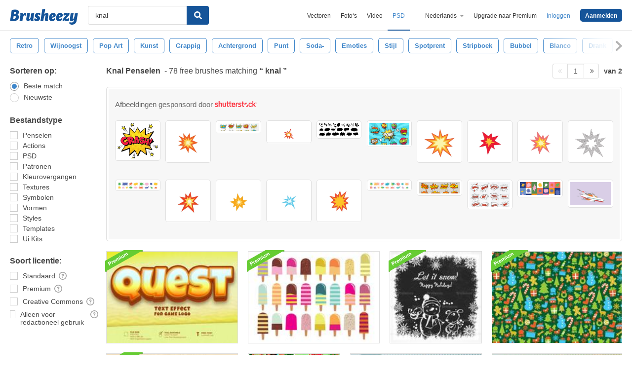

--- FILE ---
content_type: text/html; charset=utf-8
request_url: https://nl.brusheezy.com/gratis/knal
body_size: 32732
content:
<!DOCTYPE html>
<!--[if lt IE 7]>      <html lang="nl" xmlns:fb="http://developers.facebook.com/schema/" xmlns:og="http://opengraphprotocol.org/schema/" class="no-js lt-ie9 lt-ie8 lt-ie7"> <![endif]-->
<!--[if IE 7]>         <html lang="nl" xmlns:fb="http://developers.facebook.com/schema/" xmlns:og="http://opengraphprotocol.org/schema/" class="no-js lt-ie9 lt-ie8"> <![endif]-->
<!--[if IE 8]>         <html lang="nl" xmlns:fb="http://developers.facebook.com/schema/" xmlns:og="http://opengraphprotocol.org/schema/" class="no-js lt-ie9"> <![endif]-->
<!--[if IE 9]>         <html lang="nl" xmlns:fb="http://developers.facebook.com/schema/" xmlns:og="http://opengraphprotocol.org/schema/" class="no-js ie9"> <![endif]-->
<!--[if gt IE 9]><!--> <html lang="nl" xmlns:fb="http://developers.facebook.com/schema/" xmlns:og="http://opengraphprotocol.org/schema/" class="no-js"> <!--<![endif]-->
  <head>
	  <script type="text/javascript">window.country_code = "US";window.remote_ip_address = '3.129.22.4'</script>
              <!-- skipping hreflang -->

    
    <link rel="dns-prefetch" href="//static.brusheezy.com">
    <meta charset="utf-8">
    <meta http-equiv="X-UA-Compatible" content="IE=edge,chrome=1">
    <meta name="viewport" content="width=device-width, initial-scale=1.0, minimum-scale=1.0" />
    <title>Knal Gratis Penselen - (78 Gratis Downloads)</title>
<meta content="78 van de beste Knal Gratis Penseel Downloads van de Brusheezy-community. Knal Gratis Penselen met een Creative Commons licentie, open source en meer!" name="description" />
<meta content="Brusheezy" property="og:site_name" />
<meta content="Knal Gratis Penselen - (78 Gratis Downloads)" property="og:title" />
<meta content="https://nl.brusheezy.com/gratis/knal" property="og:url" />
<meta content="nl_NL" property="og:locale" />
<meta content="en_US" property="og:locale:alternate" />
<meta content="de_DE" property="og:locale:alternate" />
<meta content="es_ES" property="og:locale:alternate" />
<meta content="fr_FR" property="og:locale:alternate" />
<meta content="pt_BR" property="og:locale:alternate" />
<meta content="sv_SE" property="og:locale:alternate" />
<meta content="https://static.brusheezy.com/system/resources/previews/000/008/857/original/pop-art-photoshop-actions.jpg" property="og:image" />
    <link href="/favicon.ico" rel="shortcut icon"></link><link href="/favicon.png" rel="icon" sizes="48x48" type="image/png"></link><link href="/apple-touch-icon-precomposed.png" rel="apple-touch-icon-precomposed"></link>
    <link href="https://maxcdn.bootstrapcdn.com/font-awesome/4.6.3/css/font-awesome.min.css" media="screen" rel="stylesheet" type="text/css" />
    <script src="https://static.brusheezy.com/assets/modernizr.custom.83825-93372fb200ead74f1d44254d993c5440.js" type="text/javascript"></script>
    <link href="https://static.brusheezy.com/assets/application-e6fc89b3e1f8c6290743690971644994.css" media="screen" rel="stylesheet" type="text/css" />
    <link href="https://static.brusheezy.com/assets/print-ac38768f09270df2214d2c500c647adc.css" media="print" rel="stylesheet" type="text/css" />
    <link href="https://feeds.feedburner.com/eezyinc/brusheezy-images" rel="alternate" title="RSS" type="application/rss+xml" />

          <link rel="canonical" href="https://nl.brusheezy.com/gratis/knal">


    <meta content="authenticity_token" name="csrf-param" />
<meta content="MPW2MUgWh6LEpDWfDOWAGIdJhydI+u/SLNOG6Hc0/k0=" name="csrf-token" />
    <!-- Begin TextBlock "HTML - Head" -->
<meta name="google-site-verification" content="pfGHD8M12iD8MZoiUsSycicUuSitnj2scI2cB_MvoYw" />
<meta name="google-site-verification" content="b4_frnI9j9l6Hs7d1QntimjvrZOtJ8x8ykl7RfeJS2Y" />
<meta name="tinfoil-site-verification" content="6d4a376b35cc11699dd86a787c7b5ae10b5c70f0" />
<meta name="msvalidate.01" content="9E7A3F56C01FB9B69FCDD1FBD287CAE4" />
<meta name="p:domain_verify" content="e95f03b955f8191de30e476f8527821e"/>
<meta property="fb:page_id" content="111431139680" />
<meta name="google" content="nositelinkssearchbox" />
<meta name="referrer" content="unsafe-url" />
<!--<script type="text/javascript" src="http://api.xeezy.com/api.min.js"></script>-->
<!--<script async src="//cdn-s2s.buysellads.net/pub/brusheezy.js" data-cfasync="false"></script>-->
<link href="https://plus.google.com/116840303500574370724" rel="publisher" />

<script>
  var iStockCoupon = { 
    // --- ADMIN CONIG----
    Code: 'EEZYOFF14', 
    Message: 'Hurry! Offer Expires 10/31/2013',
    // -------------------

    showPopup: function() {
      var win = window.open("", "istock-sale", "width=520,height=320");
      var wrap = win.document.createElement('div'); 
      wrap.setAttribute('class', 'sale-wrapper');
      
      var logo = win.document.createElement('img');
      logo.setAttribute('src', '//static.vecteezy.com/system/assets/asset_files/000/000/171/original/new-istock-logo.jpg');
      wrap.appendChild(logo);
      
      var code = win.document.createElement('div');
      code.setAttribute('class','code');
      code.appendChild(win.document.createTextNode(iStockCoupon.Code));
      wrap.appendChild(code);
      
      var expires = win.document.createElement('div');
      expires.setAttribute('class','expire');
      expires.appendChild(win.document.createTextNode(iStockCoupon.Message));
      wrap.appendChild(expires);
      
      var close = win.document.createElement('a');
      close.setAttribute('href', '#');
      close.appendChild(win.document.createTextNode('Close Window'));
      wrap.appendChild(close);
      
      var style = win.document.createElement('style');
      close.setAttribute('onclick', 'window.close()');
  
      style.appendChild(win.document.createTextNode("a{margin-top: 40px;display:block;font-size:12px;color:rgb(73,149,203);text-decoration:none;} .expire{margin-top:16px;color: rgb(81,81,81);font-size:24px;} .code{margin-top:20px;font-size:50px;font-weight:700;text-transform:uppercase;} img{margin-top:44px;} body{padding:0;margin:0;text-align:center;font-family:sans-serif;} .sale-wrapper{height:288px;border:16px solid #a1a1a1;}"));
      win.document.body.appendChild(style);
      win.document.body.appendChild(wrap);        
    },
  };

</script>
<script src="https://cdn.optimizely.com/js/168948327.js"></script>

<script>var AdminHideEezyPremiumPopup = false</script>
<!-- TradeDoubler site verification 2802548 -->



<!-- End TextBlock "HTML - Head" -->
      <link href="https://static.brusheezy.com/assets/splittests/new_search_ui-418ee10ba4943587578300e2dfed9bdf.css" media="screen" rel="stylesheet" type="text/css" />

  <script type="text/javascript">
    window.searchScope = 'External';
  </script>
    <link rel="next" href="https://nl.brusheezy.com/gratis/knal?page=2" />


    <script type="application/ld+json">
      {
        "@context": "http://schema.org",
        "@type": "WebSite",
        "name": "brusheezy",
        "url": "https://www.brusheezy.com"
      }
   </script>

    <script type="application/ld+json">
      {
      "@context": "http://schema.org",
      "@type": "Organization",
      "url": "https://www.brusheezy.com",
      "logo": "https://static.brusheezy.com/assets/structured_data/brusheezy-logo-63a0370ba72197d03d41c8ee2a3fe30d.svg",
      "sameAs": [
        "https://www.facebook.com/brusheezy",
        "https://twitter.com/brusheezy",
        "https://pinterest.com/brusheezy/",
        "https://www.youtube.com/EezyInc",
        "https://instagram.com/eezy/",
        "https://www.snapchat.com/add/eezy",
        "https://google.com/+brusheezy"
      ]
     }
    </script>

    <script src="https://static.brusheezy.com/assets/sp-32e34cb9c56d3cd62718aba7a1338855.js" type="text/javascript"></script>
<script type="text/javascript">
  document.addEventListener('DOMContentLoaded', function() {
    snowplow('newTracker', 'sp', 'a.vecteezy.com', {
      appId: 'brusheezy_production',
      discoverRootDomain: true,
      eventMethod: 'beacon',
      cookieSameSite: 'Lax',
      context: {
        webPage: true,
        performanceTiming: true,
        gaCookies: true,
        geolocation: false
      }
    });
    snowplow('setUserIdFromCookie', 'rollout');
    snowplow('enableActivityTracking', {minimumVisitLength: 10, heartbeatDelay: 10});
    snowplow('enableLinkClickTracking');
    snowplow('trackPageView');
  });
</script>

  </head>

  <body class="proper-sticky-ads   full-width-search fullwidth has-sticky-header redesign-layout searches-show"
        data-site="brusheezy">
    
<link rel="preconnect" href="https://a.pub.network/" crossorigin />
<link rel="preconnect" href="https://b.pub.network/" crossorigin />
<link rel="preconnect" href="https://c.pub.network/" crossorigin />
<link rel="preconnect" href="https://d.pub.network/" crossorigin />
<link rel="preconnect" href="https://c.amazon-adsystem.com" crossorigin />
<link rel="preconnect" href="https://s.amazon-adsystem.com" crossorigin />
<link rel="preconnect" href="https://secure.quantserve.com/" crossorigin />
<link rel="preconnect" href="https://rules.quantcount.com/" crossorigin />
<link rel="preconnect" href="https://pixel.quantserve.com/" crossorigin />
<link rel="preconnect" href="https://btloader.com/" crossorigin />
<link rel="preconnect" href="https://api.btloader.com/" crossorigin />
<link rel="preconnect" href="https://confiant-integrations.global.ssl.fastly.net" crossorigin />
<link rel="stylesheet" href="https://a.pub.network/brusheezy-com/cls.css">
<script data-cfasync="false" type="text/javascript">
  var freestar = freestar || {};
  freestar.queue = freestar.queue || [];
  freestar.config = freestar.config || {};
  freestar.config.enabled_slots = [];
  freestar.initCallback = function () { (freestar.config.enabled_slots.length === 0) ? freestar.initCallbackCalled = false : freestar.newAdSlots(freestar.config.enabled_slots) }
</script>
<script src="https://a.pub.network/brusheezy-com/pubfig.min.js" data-cfasync="false" async></script>
<style>
.fs-sticky-footer {
  background: rgba(247, 247, 247, 0.9) !important;
}
</style>
<!-- Tag ID: brusheezy_1x1_bouncex -->
<div align="center" id="brusheezy_1x1_bouncex">
 <script data-cfasync="false" type="text/javascript">
  freestar.config.enabled_slots.push({ placementName: "brusheezy_1x1_bouncex", slotId: "brusheezy_1x1_bouncex" });
 </script>
</div>


      <script src="https://static.brusheezy.com/assets/partner-service-v3-b8d5668d95732f2d5a895618bbc192d0.js" type="text/javascript"></script>

<script type="text/javascript">
  window.partnerService = new window.PartnerService({
    baseUrl: 'https://p.sa7eer.com',
    site: 'brusheezy',
    contentType: "vector",
    locale: 'nl',
    controllerName: 'searches',
    pageviewGuid: '598a9f6d-ee45-446b-b0c5-21ac51aa3a0b',
    sessionGuid: '6a0b4d1b-4da5-4167-9300-b1477c28de3c',
  });
</script>


    
      

    <div id="fb-root"></div>



      
<header class="ez-site-header ">
  <div class="max-inner is-logged-out">
    <div class='ez-site-header__logo'>
  <a href="https://nl.brusheezy.com/" title="Brusheezy"><svg xmlns="http://www.w3.org/2000/svg" id="Layer_1" data-name="Layer 1" viewBox="0 0 248 57.8"><title>brusheezy-logo-color</title><path class="cls-1" d="M32.4,29.6c0,9.9-9.2,15.3-21.1,15.3-3.9,0-11-.6-11.3-.6L6.3,3.9A61.78,61.78,0,0,1,18,2.7c9.6,0,14.5,3,14.5,8.8a12.42,12.42,0,0,1-5.3,10.2A7.9,7.9,0,0,1,32.4,29.6Zm-11.3.1c0-2.8-1.7-3.9-4.6-3.9-1,0-2.1.1-3.2.2L11.7,36.6c.5,0,1,.1,1.5.1C18.4,36.7,21.1,34,21.1,29.7ZM15.6,10.9l-1.4,9h2.2c3.1,0,5.1-2.9,5.1-6,0-2.1-1.1-3.1-3.4-3.1A10.87,10.87,0,0,0,15.6,10.9Z" transform="translate(0 0)"></path><path class="cls-1" d="M55.3,14.4c2.6,0,4,1.6,4,4.4a8.49,8.49,0,0,1-3.6,6.8,3,3,0,0,0-2.7-2c-4.5,0-6.3,10.6-6.4,11.2L46,38.4l-.9,5.9c-3.1,0-6.9.3-8.1.3a4,4,0,0,1-2.2-1l.8-5.2,2-13,.1-.8c.8-5.4-.7-7.7-.7-7.7a9.11,9.11,0,0,1,6.1-2.5c3.4,0,5.2,2,5.3,6.3,1.2-3.1,3.2-6.3,6.9-6.3Z" transform="translate(0 0)"></path><path class="cls-1" d="M85.4,34.7c-.8,5.4.7,7.7.7,7.7A9.11,9.11,0,0,1,80,44.9c-3.5,0-5.3-2.2-5.3-6.7-2.4,3.7-5.6,6.7-9.7,6.7-4.4,0-6.4-3.7-5.3-11.2L61,25.6c.8-5,1-9,1-9,3.2-.6,7.3-2.1,8.8-2.1a4,4,0,0,1,2.2,1L71.4,25.7l-1.5,9.4c-.1.9,0,1.3.8,1.3,3.7,0,5.8-10.7,5.8-10.7.8-5,1-9,1-9,3.2-.6,7.3-2.1,8.8-2.1a4,4,0,0,1,2.2,1L86.9,25.8l-1.3,8.3Z" transform="translate(0 0)"></path><path class="cls-1" d="M103.3,14.4c4.5,0,7.8,1.6,7.8,4.5,0,3.2-3.9,4.5-3.9,4.5s-1.2-2.9-3.7-2.9a2,2,0,0,0-2.2,2,2.41,2.41,0,0,0,1.3,2.2l3.2,2a8.39,8.39,0,0,1,3.9,7.5c0,6.1-4.9,10.7-12.5,10.7-4.6,0-8.8-2-8.8-5.8,0-3.5,3.5-5.4,3.5-5.4S93.8,38,96.8,38A2,2,0,0,0,99,35.8a2.42,2.42,0,0,0-1.3-2.2l-3-1.9a7.74,7.74,0,0,1-3.8-7c.3-5.9,4.8-10.3,12.4-10.3Z" transform="translate(0 0)"></path><path class="cls-1" d="M138.1,34.8c-1.1,5.4.9,7.7.9,7.7a9.28,9.28,0,0,1-6.1,2.4c-4.3,0-6.3-3.2-5-10l.2-.9,1.8-9.6a.94.94,0,0,0-1-1.3c-3.6,0-5.7,10.9-5.7,11l-.7,4.5-.9,5.9c-3.1,0-6.9.3-8.1.3a4,4,0,0,1-2.2-1l.8-5.2,4.3-27.5c.8-5,1-9,1-9,3.2-.6,7.3-2.1,8.8-2.1a4,4,0,0,1,2.2,1l-3.1,19.9c2.4-3.5,5.5-6.3,9.5-6.3,4.4,0,6.8,3.8,5.3,11.2l-1.8,8.4Z" transform="translate(0 0)"></path><path class="cls-1" d="M167.1,22.9c0,4.4-2.4,7.3-8.4,8.5l-6.3,1.3c.5,2.8,2.2,4.1,5,4.1a8.32,8.32,0,0,0,5.8-2.7,3.74,3.74,0,0,1,1.8,3.1c0,3.7-5.5,7.6-11.9,7.6s-10.8-4.2-10.8-11.2c0-8.2,5.7-19.2,15.8-19.2,5.6,0,9,3.3,9,8.5Zm-10.6,4.2a2.63,2.63,0,0,0,1.7-2.8c0-1.2-.4-3-1.8-3-2.5,0-3.6,4.1-4,7.2Z" transform="translate(0 0)"></path><path class="cls-1" d="M192.9,22.9c0,4.4-2.4,7.3-8.4,8.5l-6.3,1.3c.5,2.8,2.2,4.1,5,4.1a8.32,8.32,0,0,0,5.8-2.7,3.74,3.74,0,0,1,1.8,3.1c0,3.7-5.5,7.6-11.9,7.6s-10.8-4.2-10.8-11.2c0-8.2,5.7-19.2,15.8-19.2,5.5,0,9,3.3,9,8.5Zm-10.7,4.2a2.63,2.63,0,0,0,1.7-2.8c0-1.2-.4-3-1.8-3-2.5,0-3.6,4.1-4,7.2Z" transform="translate(0 0)"></path><path class="cls-1" d="M213.9,33.8a7.72,7.72,0,0,1,2.2,5.4c0,4.5-3.7,5.7-6.9,5.7-4.1,0-7.1-2-10.2-3-.9,1-1.7,2-2.5,3,0,0-4.6-.1-4.6-3.3,0-3.9,6.4-10.5,13.3-18.1a19.88,19.88,0,0,0-2.2-.2c-3.9,0-5.4,2-5.4,2a8.19,8.19,0,0,1-1.8-5.4c.2-4.2,4.2-5.4,7.3-5.4,3.3,0,5.7,1.3,8.1,2.4l1.9-2.4s4.7.1,4.7,3.3c0,3.7-6.2,10.3-12.9,17.6a14.65,14.65,0,0,0,4,.7,6.22,6.22,0,0,0,5-2.3Z" transform="translate(0 0)"></path><path class="cls-1" d="M243.8,42.3c-1.7,10.3-8.6,15.5-17.4,15.5-5.6,0-9.8-3-9.8-6.4a3.85,3.85,0,0,1,1.9-3.3,8.58,8.58,0,0,0,5.7,1.8c3.5,0,8.3-1.5,9.1-6.9l.7-4.2c-2.4,3.5-5.5,6.3-9.5,6.3-4.4,0-6.4-3.7-5.3-11.2l1.3-8.1c.8-5,1-9,1-9,3.2-.6,7.3-2.1,8.8-2.1a4,4,0,0,1,2.2,1l-1.6,10.2-1.5,9.4c-.1.9,0,1.3.8,1.3,3.7,0,5.8-10.7,5.8-10.7.8-5,1-9,1-9,3.2-.6,7.3-2.1,8.8-2.1a4,4,0,0,1,2.2,1L246.4,26Z" transform="translate(0 0)"></path></svg>
</a>
</div>


      <nav class="ez-site-header__main-nav logged-out-nav">
    <ul class="ez-site-header__header-menu">
        <div class="ez-site-header__app-links-wrapper" data-target="ez-mobile-menu.appLinksWrapper">
          <li class="ez-site-header__menu-item ez-site-header__menu-item--app-link "
              data-target="ez-mobile-menu.appLink" >
            <a href="https://nl.vecteezy.com" target="_blank">Vectoren</a>
          </li>

          <li class="ez-site-header__menu-item ez-site-header__menu-item--app-link "
              data-target="ez-mobile-menu.appLink" >
            <a href="https://nl.vecteezy.com/gratis-fotos" target="_blank">Foto‘s</a>
          </li>

          <li class="ez-site-header__menu-item ez-site-header__menu-item--app-link"
              data-target="ez-mobile-menu.appLink" >
            <a href="https://nl.videezy.com" target="_blank">Video</a>
          </li>

          <li class="ez-site-header__menu-item ez-site-header__menu-item--app-link active-menu-item"
              data-target="ez-mobile-menu.appLink" >
            <a href="https://nl.brusheezy.com" target="_blank">PSD</a>
          </li>
        </div>

        <div class="ez-site-header__separator"></div>

        <li class="ez-site-header__locale_prompt ez-site-header__menu-item"
            data-action="toggle-language-switcher"
            data-switcher-target="ez-site-header__lang_selector">
          <span>
            Nederlands
            <!-- Generator: Adobe Illustrator 21.0.2, SVG Export Plug-In . SVG Version: 6.00 Build 0)  --><svg xmlns="http://www.w3.org/2000/svg" xmlns:xlink="http://www.w3.org/1999/xlink" version="1.1" id="Layer_1" x="0px" y="0px" viewBox="0 0 11.9 7.1" style="enable-background:new 0 0 11.9 7.1;" xml:space="preserve" class="ez-site-header__menu-arrow">
<polygon points="11.9,1.5 10.6,0 6,4.3 1.4,0 0,1.5 6,7.1 "></polygon>
</svg>

          </span>

          
<div id="ez-site-header__lang_selector" class="ez-language-switcher ez-tooltip ez-tooltip--arrow-top">
  <div class="ez-tooltip__arrow ez-tooltip__arrow--middle"></div>
  <div class="ez-tooltip__content">
    <ul>
        <li>
          <a href="https://www.brusheezy.com/free/knal" class="nested-locale-switcher-link en" data-locale="en" rel="nofollow">English</a>        </li>
        <li>
          <a href="https://es.brusheezy.com/libre/knal" class="nested-locale-switcher-link es" data-locale="es" rel="nofollow">Español</a>        </li>
        <li>
          <a href="https://pt.brusheezy.com/livre/knal" class="nested-locale-switcher-link pt" data-locale="pt" rel="nofollow">Português</a>        </li>
        <li>
          <a href="https://de.brusheezy.com/gratis/knal" class="nested-locale-switcher-link de" data-locale="de" rel="nofollow">Deutsch</a>        </li>
        <li>
          <a href="https://fr.brusheezy.com/libre/knal" class="nested-locale-switcher-link fr" data-locale="fr" rel="nofollow">Français</a>        </li>
        <li>
          
            <span class="nested-locale-switcher-link nl current">
              Nederlands
              <svg xmlns="http://www.w3.org/2000/svg" id="Layer_1" data-name="Layer 1" viewBox="0 0 11.93 9.39"><polygon points="11.93 1.76 10.17 0 4.3 5.87 1.76 3.32 0 5.09 4.3 9.39 11.93 1.76"></polygon></svg>

            </span>
        </li>
        <li>
          <a href="https://sv.brusheezy.com/gratis/knal" class="nested-locale-switcher-link sv" data-locale="sv" rel="nofollow">Svenska</a>        </li>
    </ul>
  </div>
</div>


        </li>

          <li class="ez-site-header__menu-item ez-site-header__menu-item--join-pro-link"
              data-target="ez-mobile-menu.joinProLink">
            <a href="/signups/join_premium">Upgrade naar Premium</a>
          </li>

          <li class="ez-site-header__menu-item"
              data-target="ez-mobile-menu.logInBtn">
            <a href="/inloggen" class="login-link" data-remote="true" onclick="track_header_login_click();">Inloggen</a>
          </li>

          <li class="ez-site-header__menu-item ez-site-header__menu-item--btn ez-site-header__menu-item--sign-up-btn"
              data-target="ez-mobile-menu.signUpBtn">
            <a href="/inschrijven" class="ez-btn ez-btn--primary ez-btn--tiny ez-btn--sign-up" data-remote="true" onclick="track_header_join_eezy_click();">Aanmelden</a>
          </li>


      

        <li class="ez-site-header__menu-item ez-site-header__mobile-menu">
          <button class="ez-site-header__mobile-menu-btn"
                  data-controller="ez-mobile-menu">
            <svg xmlns="http://www.w3.org/2000/svg" viewBox="0 0 20 14"><g id="Layer_2" data-name="Layer 2"><g id="Account_Pages_Mobile_Menu_Open" data-name="Account Pages Mobile Menu Open"><g id="Account_Pages_Mobile_Menu_Open-2" data-name="Account Pages Mobile Menu Open"><path class="cls-1" d="M0,0V2H20V0ZM0,8H20V6H0Zm0,6H20V12H0Z"></path></g></g></g></svg>

          </button>
        </li>
    </ul>

  </nav>

  <script src="https://static.brusheezy.com/assets/header_mobile_menu-bbe8319134d6d4bb7793c9fdffca257c.js" type="text/javascript"></script>


      <p% search_path = nil %>

<form accept-charset="UTF-8" action="/gratis" class="ez-search-form" data-action="new-search" data-adid="1636631" data-behavior="" data-trafcat="T1" method="post"><div style="margin:0;padding:0;display:inline"><input name="utf8" type="hidden" value="&#x2713;" /><input name="authenticity_token" type="hidden" value="MPW2MUgWh6LEpDWfDOWAGIdJhydI+u/SLNOG6Hc0/k0=" /></div>
  <input id="from" name="from" type="hidden" value="mainsite" />
  <input id="in_se" name="in_se" type="hidden" value="true" />

  <div class="ez-input">
      <input class="ez-input__field ez-input__field--basic ez-input__field--text ez-search-form__input" id="search" name="search" placeholder="Zoeken" type="text" value="knal" />

    <button class="ez-search-form__submit" title="Zoeken" type="submit">
      <svg xmlns="http://www.w3.org/2000/svg" id="Layer_1" data-name="Layer 1" viewBox="0 0 14.39 14.39"><title>search</title><path d="M14,12.32,10.81,9.09a5.87,5.87,0,1,0-1.72,1.72L12.32,14A1.23,1.23,0,0,0,14,14,1.23,1.23,0,0,0,14,12.32ZM2.43,5.88A3.45,3.45,0,1,1,5.88,9.33,3.46,3.46,0,0,1,2.43,5.88Z"></path></svg>

</button>  </div>
</form>

  </div><!-- .max-inner -->

    
    <!-- Search Tags -->
    <div class="ez-search-tags">
      
<link href="https://static.brusheezy.com/assets/tags_carousel-e3b70e45043c44ed04a5d925fa3e3ba6.css" media="screen" rel="stylesheet" type="text/css" />

<div class="outer-tags-wrap" >
  <div class="rs-carousel">
    <ul class="tags-wrap">
          <li class="tag">
            <a href="/gratis/retro" class="tag-link" data-behavior="related-search-click" data-related-term="retro" title="retro">
              <span>
                retro
              </span>
</a>          </li>
          <li class="tag">
            <a href="/gratis/wijnoogst" class="tag-link" data-behavior="related-search-click" data-related-term="wijnoogst" title="wijnoogst">
              <span>
                wijnoogst
              </span>
</a>          </li>
          <li class="tag">
            <a href="/gratis/pop-art" class="tag-link" data-behavior="related-search-click" data-related-term="pop art" title="pop art">
              <span>
                pop art
              </span>
</a>          </li>
          <li class="tag">
            <a href="/gratis/kunst" class="tag-link" data-behavior="related-search-click" data-related-term="kunst" title="kunst">
              <span>
                kunst
              </span>
</a>          </li>
          <li class="tag">
            <a href="/gratis/grappig" class="tag-link" data-behavior="related-search-click" data-related-term="grappig" title="grappig">
              <span>
                grappig
              </span>
</a>          </li>
          <li class="tag">
            <a href="/gratis/achtergrond" class="tag-link" data-behavior="related-search-click" data-related-term="achtergrond" title="achtergrond">
              <span>
                achtergrond
              </span>
</a>          </li>
          <li class="tag">
            <a href="/gratis/punt" class="tag-link" data-behavior="related-search-click" data-related-term="punt" title="punt">
              <span>
                punt
              </span>
</a>          </li>
          <li class="tag">
            <a href="/gratis/soda-" class="tag-link" data-behavior="related-search-click" data-related-term="soda-" title="soda-">
              <span>
                soda-
              </span>
</a>          </li>
          <li class="tag">
            <a href="/gratis/emoties" class="tag-link" data-behavior="related-search-click" data-related-term="emoties" title="emoties">
              <span>
                emoties
              </span>
</a>          </li>
          <li class="tag">
            <a href="/gratis/stijl" class="tag-link" data-behavior="related-search-click" data-related-term="stijl" title="stijl">
              <span>
                stijl
              </span>
</a>          </li>
          <li class="tag">
            <a href="/gratis/spotprent" class="tag-link" data-behavior="related-search-click" data-related-term="spotprent" title="spotprent">
              <span>
                spotprent
              </span>
</a>          </li>
          <li class="tag">
            <a href="/gratis/stripboek" class="tag-link" data-behavior="related-search-click" data-related-term="stripboek" title="stripboek">
              <span>
                stripboek
              </span>
</a>          </li>
          <li class="tag">
            <a href="/gratis/bubbel" class="tag-link" data-behavior="related-search-click" data-related-term="bubbel" title="bubbel">
              <span>
                bubbel
              </span>
</a>          </li>
          <li class="tag">
            <a href="/gratis/blanco" class="tag-link" data-behavior="related-search-click" data-related-term="blanco" title="blanco">
              <span>
                blanco
              </span>
</a>          </li>
          <li class="tag">
            <a href="/gratis/drank" class="tag-link" data-behavior="related-search-click" data-related-term="drank" title="drank">
              <span>
                drank
              </span>
</a>          </li>
          <li class="tag">
            <a href="/gratis/drinken" class="tag-link" data-behavior="related-search-click" data-related-term="drinken" title="drinken">
              <span>
                drinken
              </span>
</a>          </li>
          <li class="tag">
            <a href="/gratis/patroon" class="tag-link" data-behavior="related-search-click" data-related-term="patroon" title="patroon">
              <span>
                patroon
              </span>
</a>          </li>
          <li class="tag">
            <a href="/gratis/illustratie" class="tag-link" data-behavior="related-search-click" data-related-term="illustratie" title="illustratie">
              <span>
                illustratie
              </span>
</a>          </li>
          <li class="tag">
            <a href="/gratis/lippen" class="tag-link" data-behavior="related-search-click" data-related-term="lippen" title="lippen">
              <span>
                lippen
              </span>
</a>          </li>
          <li class="tag">
            <a href="/gratis/oog" class="tag-link" data-behavior="related-search-click" data-related-term="oog" title="oog">
              <span>
                oog
              </span>
</a>          </li>
          <li class="tag">
            <a href="/gratis/toespraak" class="tag-link" data-behavior="related-search-click" data-related-term="toespraak" title="toespraak">
              <span>
                toespraak
              </span>
</a>          </li>
          <li class="tag">
            <a href="/gratis/spreken" class="tag-link" data-behavior="related-search-click" data-related-term="spreken" title="spreken">
              <span>
                spreken
              </span>
</a>          </li>
    </ul>
  </div>
</div>

<script defer="defer" src="https://static.brusheezy.com/assets/jquery.ui.widget-0763685ac5d9057e21eac4168b755b9a.js" type="text/javascript"></script>
<script defer="defer" src="https://static.brusheezy.com/assets/jquery.event.drag-3d54f98bab25c12a9b9cc1801f3e1c4b.js" type="text/javascript"></script>
<script defer="defer" src="https://static.brusheezy.com/assets/jquery.translate3d-6277fde3b8b198a2da2aa8e4389a7c84.js" type="text/javascript"></script>
<script defer="defer" src="https://static.brusheezy.com/assets/jquery.rs.carousel-5763ad180bc69cb2b583cd5d42a9c231.js" type="text/javascript"></script>
<script defer="defer" src="https://static.brusheezy.com/assets/jquery.rs.carousel-touch-c5c93eecbd1da1af1bce8f19e8f02105.js" type="text/javascript"></script>
<script defer="defer" src="https://static.brusheezy.com/assets/tags-carousel-bb78c5a4ca2798d203e5b9c09f22846d.js" type="text/javascript"></script>


    </div>
</header>


    <div id="body">
      <div class="content">

        

          

<input id="originalSearchQuery" name="originalSearchQuery" type="hidden" value="knal" />

<button class="filter-sidebar-open-btn btn primary flat" title="Filters">Filters</button>

<div class="content-inner">
  <aside id="filter-sidebar">



      <link href="https://static.brusheezy.com/assets/search_filter-6c123be796899e69b74df5c98ea0fa45.css" media="screen" rel="stylesheet" type="text/css" />

<div class="filter-inner full ">
  <button class="filter-sidebar-close-btn">Close</button>

  <h4>Sorteren op:</h4>
  <ul class="search-options">
    <li>
      
<div class="check--wrapper">
  <div class="check--box checked  radio" data-filter-param="sort-best"></div>
  <div class="check--label">Beste match</div>

</div>
    </li>
    <li>
      
<div class="check--wrapper">
  <div class="check--box   radio" data-filter-param="sort-newest"></div>
  <div class="check--label">Nieuwste</div>

</div>
    </li>
  </ul>

  <h4>Bestandstype</h4>
  <ul class="search-options">
    <li>
    
<div class="check--wrapper">
  <div class="check--box   " data-filter-param="content-type-brushes"></div>
  <div class="check--label">Penselen</div>

</div>
  </li>
    <li>
      
<div class="check--wrapper">
  <div class="check--box   " data-filter-param="content-type-actions"></div>
  <div class="check--label"><span class="translation_missing" title="translation missing: nl.options.actions">Actions</span></div>

</div>
    </li>
    <li>
      
<div class="check--wrapper">
  <div class="check--box   " data-filter-param="content-type-psds"></div>
  <div class="check--label">PSD</div>

</div>
    </li>
    <li>
      
<div class="check--wrapper">
  <div class="check--box   " data-filter-param="content-type-patterns"></div>
  <div class="check--label">Patronen</div>

</div>
    </li>
    <li>
      
<div class="check--wrapper">
  <div class="check--box   " data-filter-param="content-type-gradients"></div>
  <div class="check--label">Kleurovergangen</div>

</div>
    </li>
    <li>
      
<div class="check--wrapper">
  <div class="check--box   " data-filter-param="content-type-textures"></div>
  <div class="check--label">Textures</div>

</div>
    </li>
    <li>
      
<div class="check--wrapper">
  <div class="check--box   " data-filter-param="content-type-symbols"></div>
  <div class="check--label">Symbolen</div>

</div>
    </li>
    <li>
    
<div class="check--wrapper">
  <div class="check--box   " data-filter-param="content-type-shapes"></div>
  <div class="check--label">Vormen</div>

</div>
  </li>
    <li>
      
<div class="check--wrapper">
  <div class="check--box   " data-filter-param="content-type-styles"></div>
  <div class="check--label"><span class="translation_missing" title="translation missing: nl.options.styles">Styles</span></div>

</div>
    </li>
    <li>
      
<div class="check--wrapper">
  <div class="check--box   " data-filter-param="content-type-templates"></div>
  <div class="check--label"><span class="translation_missing" title="translation missing: nl.options.templates">Templates</span></div>

</div>
    </li>
    <li>
      
<div class="check--wrapper">
  <div class="check--box   " data-filter-param="content-type-ui-kits"></div>
  <div class="check--label"><span class="translation_missing" title="translation missing: nl.options.ui-kits">Ui Kits</span></div>

</div>
    </li>
  </ul>

  <div class="extended-options">
    <h4>Soort licentie:</h4>
    <ul class="search-options">
      <li>
        
<div class="check--wrapper">
  <div class="check--box   " data-filter-param="license-standard"></div>
  <div class="check--label">Standaard</div>

    <span class="ez-tooltip-icon" data-tooltip-position="right top" data-tooltip="&lt;h4&gt;Standaard&lt;/h4&gt;&lt;p&gt;Door deze filter te gebruiken, worden alleen afbeeldingen weergegeven die gemaakt zijn door onze community en gecontroleerd zijn door onze moderators.  Deze bestanden zijn gratis te gebruiken, mits de naam van de ontwerper wordt vermeld. Wil je geen naam vermelden? Met een aanvullende licentie is dit niet nodig.&lt;/p&gt;" title="&lt;h4&gt;Standaard&lt;/h4&gt;&lt;p&gt;Door deze filter te gebruiken, worden alleen afbeeldingen weergegeven die gemaakt zijn door onze community en gecontroleerd zijn door onze moderators.  Deze bestanden zijn gratis te gebruiken, mits de naam van de ontwerper wordt vermeld. Wil je geen naam vermelden? Met een aanvullende licentie is dit niet nodig.&lt;/p&gt;"><svg class="ez-icon-circle-question"><use xlink:href="#ez-icon-circle-question"></use></svg></span>
</div>
      </li>
      <li>
        
<div class="check--wrapper">
  <div class="check--box   " data-filter-param="license-premium"></div>
  <div class="check--label">Premium</div>

    <span class="ez-tooltip-icon" data-tooltip-position="right top" data-tooltip="&lt;h4&gt;Premium&lt;/h4&gt;&lt;p&gt;Door deze filter te gebruiken, worden alleen Premium-afbeeldingen weergegeven. Dit bestand wordt geleverd met een royaltyvrije licentie.&lt;/p&gt;" title="&lt;h4&gt;Premium&lt;/h4&gt;&lt;p&gt;Door deze filter te gebruiken, worden alleen Premium-afbeeldingen weergegeven. Dit bestand wordt geleverd met een royaltyvrije licentie.&lt;/p&gt;"><svg class="ez-icon-circle-question"><use xlink:href="#ez-icon-circle-question"></use></svg></span>
</div>
      </li>
      <li>
        
<div class="check--wrapper">
  <div class="check--box   " data-filter-param="license-cc"></div>
  <div class="check--label">Creative Commons</div>

    <span class="ez-tooltip-icon" data-tooltip-position="right top" data-tooltip="&lt;h4&gt;Creative Commons&lt;/h4&gt;&lt;p&gt;Door deze filter te gebruiken, worden alleen gratis afbeeldingen weergegeven waarop de Creative Commons-richtlijnen van toepassing zijn.  Er zijn geen licenties beschikbaar voor deze afbeeldingen.&lt;/p&gt;" title="&lt;h4&gt;Creative Commons&lt;/h4&gt;&lt;p&gt;Door deze filter te gebruiken, worden alleen gratis afbeeldingen weergegeven waarop de Creative Commons-richtlijnen van toepassing zijn.  Er zijn geen licenties beschikbaar voor deze afbeeldingen.&lt;/p&gt;"><svg class="ez-icon-circle-question"><use xlink:href="#ez-icon-circle-question"></use></svg></span>
</div>
      </li>
      <li>
        
<div class="check--wrapper">
  <div class="check--box   " data-filter-param="license-editorial"></div>
  <div class="check--label">Alleen voor redactioneel gebruik</div>

    <span class="ez-tooltip-icon" data-tooltip-position="right top" data-tooltip="&lt;h4&gt;Alleen voor redactioneel gebruik&lt;/h4&gt;&lt;p&gt;Door deze filter te gebruiken, worden alleen gratis afbeeldingen weergegeven die je mag gebruiken in nieuwsberichten, non-fictie boeken, documentaires of andere nieuwswaardige artikelen. Deze afbeeldingen zijn niet bedoeld voor advertenties, merchandise, verpakkingen of ander commercieel/promotioneel gebruik.&lt;/p&gt;" title="&lt;h4&gt;Alleen voor redactioneel gebruik&lt;/h4&gt;&lt;p&gt;Door deze filter te gebruiken, worden alleen gratis afbeeldingen weergegeven die je mag gebruiken in nieuwsberichten, non-fictie boeken, documentaires of andere nieuwswaardige artikelen. Deze afbeeldingen zijn niet bedoeld voor advertenties, merchandise, verpakkingen of ander commercieel/promotioneel gebruik.&lt;/p&gt;"><svg class="ez-icon-circle-question"><use xlink:href="#ez-icon-circle-question"></use></svg></span>
</div>
      </li>
    </ul>

  </div>
</div>

<button class="btn flat toggle-btn" data-toggle="closed" data-more="Meer zoekfilters" data-less="Minder zoekfilters">Meer zoekfilters</button>

<button class="btn flat apply-filters-btn">Apply Filters</button>

<svg xmlns="http://www.w3.org/2000/svg" style="display: none;">
  
    <symbol id="ez-icon-plus" viewBox="0 0 512 512">
      <path d="m512 213l-213 0 0-213-86 0 0 213-213 0 0 86 213 0 0 213 86 0 0-213 213 0z"></path>
    </symbol>
  
    <symbol id="ez-icon-vector-file" viewBox="0 0 512 512">
      <path d="m356 0l-318 0 0 512 436 0 0-394z m66 461l-332 0 0-410 245 0 87 87z m-179-256c-56 0-102 46-102 102 0 57 46 103 102 103 57 0 103-46 103-103l-103 0z m26 77l102 0c0-57-46-103-102-103z"></path>
    </symbol>
  
    <symbol id="ez-icon-webpage" viewBox="0 0 512 512">
      <path d="m0 0l0 512 512 0 0-512z m51 51l307 0 0 51-307 0z m410 410l-410 0 0-307 410 0z m0-359l-51 0 0-51 51 0z m-179 103l-180 0 0 205 180 0z m-52 153l-76 0 0-102 76 0z m180-153l-77 0 0 51 77 0z m0 77l-77 0 0 51 77 0z m0 76l-77 0 0 52 77 0z"></path>
    </symbol>
  
    <symbol id="ez-icon-money" viewBox="0 0 512 512">
      <path d="m486 77l-460 0c-15 0-26 11-26 25l0 308c0 14 11 25 26 25l460 0c15 0 26-11 26-25l0-308c0-14-11-25-26-25z m-435 307l0-92 92 92z m410 0l-246 0-164-164 0-92 246 0 164 164z m0-164l-92-92 92 0z m-307 36c0 57 45 102 102 102 57 0 102-45 102-102 0-57-45-102-102-102-57 0-102 45-102 102z m153 0c0 28-23 51-51 51-28 0-51-23-51-51 0-28 23-51 51-51 28 0 51 23 51 51z"></path>
    </symbol>
  
    <symbol id="ez-icon-money-dark" viewBox="0 0 512 512">
      <path d="m0 77l0 358 512 0 0-358z m461 307l-282 0-128-128 0-128 282 0 128 128z m-205-205c-42 0-77 35-77 77 0 42 35 77 77 77 42 0 77-35 77-77 0-42-35-77-77-77z"></path>
    </symbol>
  
    <symbol id="ez-icon-calendar" viewBox="0 0 512 512">
      <path d="m384 358l-51 0 0 52 51 0z m26-307l0-51-52 0 0 51-204 0 0-51-52 0 0 51-102 0 0 461 512 0 0-461z m51 410l-410 0 0-256 410 0z m0-307l-410 0 0-52 410 0z m-77 102l-51 0 0 51 51 0z m-102 0l-52 0 0 51 52 0z m-103 102l-51 0 0 52 51 0z m0-102l-51 0 0 51 51 0z m103 102l-52 0 0 52 52 0z"></path>
    </symbol>
  
    <symbol id="ez-icon-calendar-dark" viewBox="0 0 512 512">
      <path d="m410 51l0-51-52 0 0 51-204 0 0-51-52 0 0 51-102 0 0 77 512 0 0-77z m-410 461l512 0 0-333-512 0z m333-256l51 0 0 51-51 0z m0 102l51 0 0 52-51 0z m-103-102l52 0 0 51-52 0z m0 102l52 0 0 52-52 0z m-102-102l51 0 0 51-51 0z m0 102l51 0 0 52-51 0z"></path>
    </symbol>
  
    <symbol id="ez-icon-checkbox" viewBox="0 0 512 512">
      <path d="m142 205l142 136 200-252-49-34-156 199-94-89z m313 79l0 171-398 0 0-398 171 0 0-57-228 0 0 512 512 0 0-228z"></path>
    </symbol>
  
    <symbol id="ez-icon-circle-minus" viewBox="0 0 512 512">
      <path d="m256 0c-141 0-256 115-256 256 0 141 115 256 256 256 141 0 256-115 256-256 0-141-115-256-256-256z m0 461c-113 0-205-92-205-205 0-113 92-205 205-205 113 0 205 92 205 205 0 113-92 205-205 205z m-102-179l204 0 0-52-204 0z"></path>
    </symbol>
  
    <symbol id="ez-icon-circle-minus-dark" viewBox="0 0 512 512">
      <path d="m256 0c-141 0-256 115-256 256 0 141 115 256 256 256 141 0 256-115 256-256 0-141-115-256-256-256z m102 282l-204 0 0-52 204 0z"></path>
    </symbol>
  
    <symbol id="ez-icon-comments" viewBox="0 0 512 512">
      <path d="m154 230l51 0 0-51-51 0z m76 0l52 0 0-51-52 0z m77 0l51 0 0-51-51 0z m128-230l-358 0c-43 0-77 34-77 77l0 256c0 42 34 77 77 77l0 102 219-102 139 0c43 0 77-35 77-77l0-256c0-43-34-77-77-77z m26 333c0 14-12 25-26 25l-151 0-156 73 0-73-51 0c-14 0-26-11-26-25l0-256c0-14 12-26 26-26l358 0c14 0 26 12 26 26z"></path>
    </symbol>
  
    <symbol id="ez-icon-close" viewBox="0 0 512 512">
      <path d="m512 56l-56-56-200 200-200-200-56 56 200 200-200 200 56 56 200-200 200 200 56-56-200-200z"></path>
    </symbol>
  
    <symbol id="ez-icon-comments-dark" viewBox="0 0 512 512">
      <path d="m435 0l-358 0c-43 0-77 34-77 77l0 256c0 42 34 77 77 77l0 102 219-102 139 0c43 0 77-35 77-77l0-256c0-43-34-77-77-77z m-230 230l-51 0 0-51 51 0z m77 0l-52 0 0-51 52 0z m76 0l-51 0 0-51 51 0z"></path>
    </symbol>
  
    <symbol id="ez-icon-credits" viewBox="0 0 512 512">
      <path d="m358 166c-48 0-153-19-153 77l0 154c0 57 105 77 153 77 49 0 154-20 154-77l0-154c0-57-105-77-154-77z m0 52c36-1 70 7 100 25-30 18-64 27-100 26-35 1-69-8-100-26 31-18 65-26 100-25z m103 176c-31 20-66 30-103 28-36 2-72-8-102-28l0-17c33 13 67 19 102 20 35-1 70-7 103-20z m0-76c-30 20-66 29-103 28-36 1-72-8-102-29l0-17c33 13 67 20 102 20 35 0 70-7 103-20z m-324-177l-9-2-10 0c-11-2-21-5-31-8l-10-4-7 0-5-2-4-2-3-2-4-6c30-18 64-26 100-25 35-1 69 7 100 25l53 0c0-57-105-77-153-77-49 0-154 20-154 77l0 231c0 57 105 76 154 76 8 0 17 0 25-1l0-51c-8 1-17 1-25 1-37 2-72-8-103-28l0-17c33 12 68 19 103 20 8 0 17-1 25-2l0-51c-8 1-17 1-25 1-37 2-73-8-103-28l0-17c33 13 68 19 103 20 8 0 17-1 25-2l0-51c-8 1-17 2-25 2-37 1-73-8-103-29l0-17c33 13 68 20 103 20 8 0 17-1 25-2l0-51c-8 1-17 2-25 2-6 0-12 0-17 0z"></path>
    </symbol>
  
    <symbol id="ez-icon-credits-dark" viewBox="0 0 512 512">
      <path d="m425 245c-26-15-54-21-84-21-30 0-57 6-83 21 26 15 53 22 83 22 30 0 58-7 84-22z m-169 111l0 15c26 17 55 26 85 24 30 2 60-7 86-24l0-15c-28 11-56 17-86 17-30 0-57-6-85-17z m0-64l0 15c26 17 55 26 85 24 30 2 60-7 86-24l0-15c-28 11-56 17-86 17-30 0-57-6-85-17z m85-153c0-79-102-107-170-107-69 0-171 28-171 107l0 192c0 79 102 106 171 106 8 0 17 0 25-2l2 0c37 32 99 45 143 45 69 0 171-28 171-107l0-128c0-79-102-106-171-106z m-170-22c-30 0-58 7-84 22l3 2 2 2 8 4 7 0 8 2c9 2 17 5 26 7l15 0c4 2 10 4 15 4 6 0 15 0 21-2l0 43c-6 2-15 2-21 2-30 0-58-7-86-17l0 15c26 17 56 25 86 23 6 0 15 0 21-2l0 43c-6 2-15 2-21 2-30 0-58-7-86-17l0 15c26 17 56 25 86 23 6 0 15 0 21-2l0 43c-6 2-15 2-21 2-30 0-58-7-86-17l0 15c26 17 56 25 86 23 6 0 15 0 21-2l0 43c-6 2-15 2-21 2-41 0-128-17-128-64l0-192c0-47 87-64 128-64 40 0 128 17 128 64l-45 0c-26-15-53-22-83-22z m298 256c0 47-87 64-128 64-40 0-128-17-128-64l0-128c0-47 88-64 128-64 41 0 128 17 128 64z"></path>
    </symbol>
  
    <symbol id="ez-icon-go-back-arrow" viewBox="0 0 512 512">
      <path d="m388 201l-269 0 93-93-43-44-169 168 169 168 43-43-93-94 269 0c34 0 62 28 62 62 0 34-28 62-62 62l-32 0 0 61 32 0c45 3 89-20 112-59 24-40 24-89 0-128-23-39-67-62-112-59z"></path>
    </symbol>
  
    <symbol id="ez-icon-home" viewBox="0 0 512 512">
      <path d="m59 273l0 227 394 0 0-227-197-139z m222 178l-49 0 0-97 49 0z m123 0l-73 0 0-146-149 0 0 146-73 0 0-153 148-104 148 104z m-148-439l-123 87 0-87-49 0 0 122-84 59 29 39 227-161 227 161 29-39z"></path>
    </symbol>
  
    <symbol id="ez-icon-home-dark" viewBox="0 0 512 512">
      <path d="m256 12l-123 87 0-87-49 0 0 122-84 59 29 39 227-161 227 161 29-39z m-197 261l0 227 123 0 0-195 148 0 0 195 123 0 0-227-197-139z m172 227l49 0 0-146-49 0z"></path>
    </symbol>
  
    <symbol id="ez-icon-horiz-dots" viewBox="0 0 512 512">
      <path d="m51 205c-28 0-51 23-51 51 0 28 23 51 51 51 28 0 51-23 51-51 0-28-23-51-51-51z m205 0c-28 0-51 23-51 51 0 28 23 51 51 51 28 0 51-23 51-51 0-28-23-51-51-51z m205 0c-28 0-51 23-51 51 0 28 23 51 51 51 28 0 51-23 51-51 0-28-23-51-51-51z"></path>
    </symbol>
  
    <symbol id="ez-icon-edit" viewBox="0 0 512 512">
      <path d="m51 51l103 0 0-51-154 0 0 154 51 0z m461 51c0-28-10-53-31-71-41-39-105-39-146 0l-274 274c-2 2-2 5-5 5l0 2-56 167c-5 13 0 28 15 33 5 3 13 3 18 0l164-54 3 0c2-2 5-5 7-7l274-277c21-18 31-43 31-72z m-445 343l25-74 51 51z m122-51l-35-36-39-35 215-215 72 71z m256-256l-5 5-71-71 5-5c20-21 51-21 71 0 21 17 21 51 0 71z m16 323l-103 0 0 51 154 0 0-154-51 0z"></path>
    </symbol>
  
    <symbol id="ez-icon-circle-alert" viewBox="0 0 512 512">
      <path d="m256 0c-141 0-256 115-256 256 0 141 115 256 256 256 141 0 256-115 256-256 0-141-115-256-256-256z m0 461c-113 0-205-92-205-205 0-113 92-205 205-205 113 0 205 92 205 205 0 113-92 205-205 205z m-26-103l52 0 0-51-52 0z m0-102l52 0 0-102-52 0z"></path>
    </symbol>
  
    <symbol id="ez-icon-circle-alert-dark" viewBox="0 0 512 512">
      <path d="m256 0c-141 0-256 115-256 256 0 141 115 256 256 256 141 0 256-115 256-256 0-141-115-256-256-256z m26 358l-52 0 0-51 52 0z m0-102l-52 0 0-102 52 0z"></path>
    </symbol>
  
    <symbol id="ez-icon-circle-plus" viewBox="0 0 512 512">
      <path d="m282 154l-52 0 0 76-76 0 0 52 76 0 0 76 52 0 0-76 76 0 0-52-76 0z m-26-154c-141 0-256 115-256 256 0 141 115 256 256 256 141 0 256-115 256-256 0-141-115-256-256-256z m0 461c-113 0-205-92-205-205 0-113 92-205 205-205 113 0 205 92 205 205 0 113-92 205-205 205z"></path>
    </symbol>
  
    <symbol id="ez-icon-circle-plus-dark" viewBox="0 0 512 512">
      <path d="m256 0c-141 0-256 115-256 256 0 141 115 256 256 256 141 0 256-115 256-256 0-141-115-256-256-256z m102 282l-76 0 0 76-52 0 0-76-76 0 0-52 76 0 0-76 52 0 0 76 76 0z"></path>
    </symbol>
  
    <symbol id="ez-icon-facebook" viewBox="0 0 512 512">
      <path d="m483 0l-454 0c-14 0-27 14-27 27l0 454c0 17 13 31 27 31l242 0 0-198-64 0 0-78 64 0 0-55c-6-51 31-96 82-102 7 0 11 0 17 0 21 0 41 0 58 3l0 68-41 0c-30 0-37 14-37 38l0 51 75 0-10 78-65 0 0 195 130 0c17 0 27-14 27-27l0-458c3-13-10-27-24-27z"></path>
    </symbol>
  
    <symbol id="ez-icon-triangle-info" viewBox="0 0 512 512">
      <path d="m230 256l52 0 0-51-52 0z m0 154l52 0 0-103-52 0z m274-13l-179-353c-18-39-66-54-105-36-15 7-28 20-36 36l-176 355c-21 39-5 87 36 105 10 5 23 8 35 8l356 0c44 0 80-36 80-79-3-11-6-23-11-36z m-48 51c-5 8-13 13-23 13l-354 0c-15 0-25-10-25-26 0-5 0-10 2-13l177-355c8-13 23-18 38-11 5 3 8 5 11 11l176 355c3 8 3 18-2 26z"></path>
    </symbol>
  
    <symbol id="ez-icon-triangle-info-dark" viewBox="0 0 512 512">
      <path d="m504 398l-178-354c-13-27-40-44-70-44-30 0-57 17-70 44l-178 354c-12 25-11 54 4 77 14 23 39 37 67 37l354 0c27 0 53-14 67-37 14-23 16-52 4-77z m-222 12l-52 0 0-103 52 0z m0-154l-52 0 0-51 52 0z"></path>
    </symbol>
  
    <symbol id="ez-icon-circle-close" viewBox="0 0 512 512">
      <path d="m319 157l-63 63-63-63-39 38 63 63-63 63 39 37 63-62 63 62 39-37-63-63 63-63z m-63-157c-141 0-256 115-256 256 0 141 115 256 256 256 141 0 256-115 256-256 0-141-115-256-256-256z m0 461c-113 0-205-92-205-205 0-113 92-205 205-205 113 0 205 92 205 205 0 113-92 205-205 205z"></path>
    </symbol>
  
    <symbol id="ez-icon-circle-close-dark" viewBox="0 0 512 512">
      <path d="m256 0c-141 0-256 115-256 256 0 141 115 256 256 256 141 0 256-115 256-256 0-141-115-256-256-256z m102 321l-39 37-63-62-63 62-39-37 63-63-63-63 39-38 63 63 63-63 39 38-63 63z"></path>
    </symbol>
  
    <symbol id="ez-icon-check-banner" viewBox="0 0 512 512">
      <path d="m384 438l-113-77c-7-5-20-5-28 0l-112 77 0-387 307 0c0-28-23-51-51-51l-259 0c-28 0-51 23-51 51l0 435c0 16 13 26 25 26 6 0 11-3 13-5l141-92 138 92c13 8 28 5 36-8 3-2 5-7 5-13l0-230-51 0z m-182-282l-46 46 100 98 151-152-46-46-105 108z"></path>
    </symbol>
  
    <symbol id="ez-icon-check-banner-dark" viewBox="0 0 512 512">
      <path d="m384 0l-256 0c-28 0-51 23-51 51l0 435c0 16 13 26 25 26 6 0 11-3 13-5l141-92 138 92c13 8 28 5 36-8 3-2 5-7 5-13l0-435c0-28-23-51-51-51z m-154 300l-99-98 46-46 53 54 105-105 46 46z"></path>
    </symbol>
  
    <symbol id="ez-icon-circle-info" viewBox="0 0 512 512">
      <path d="m256 0c-141 0-256 115-256 256 0 141 115 256 256 256 141 0 256-115 256-256 0-141-115-256-256-256z m0 461c-113 0-205-92-205-205 0-113 92-205 205-205 113 0 205 92 205 205 0 113-92 205-205 205z m-26-256l52 0 0-51-52 0z m0 153l52 0 0-102-52 0z"></path>
    </symbol>
  
    <symbol id="ez-icon-circle-info-dark" viewBox="0 0 512 512">
      <path d="m256 0c-141 0-256 115-256 256 0 141 115 256 256 256 141 0 256-115 256-256 0-141-115-256-256-256z m26 358l-52 0 0-102 52 0z m0-153l-52 0 0-51 52 0z"></path>
    </symbol>
  
    <symbol id="ez-icon-instagram" viewBox="0 0 512 512">
      <path d="m391 89c-17 0-31 13-31 30 0 18 14 31 31 31 17 0 31-13 31-31 0-17-14-30-31-30z m116 61c0-20-4-41-14-61-7-17-17-34-30-45-14-13-28-24-45-30-17-7-37-14-58-14-27 0-34 0-106 0-71 0-75 0-102 0-21 0-44 7-62 14-17 6-34 17-47 27-11 14-21 31-28 48-6 20-13 41-13 61 0 27 0 38 0 106 0 68 0 79 0 106 0 20 3 41 10 61 14 34 41 62 75 75 21 7 41 14 65 14 27 0 34 0 106 0 71 0 78 0 106 0 20 0 40-3 61-14 34-13 61-41 75-75 7-20 10-41 14-61 0-27 0-38 0-106 0-68-4-79-7-106z m-44 208c0 17-4 31-11 48-3 10-10 21-20 31-7 7-17 14-31 20-14 7-31 11-48 11-27 0-34 0-102 0-68 0-75 0-103 0-17 0-30-4-47-11-11-3-21-10-31-20-7-7-14-17-21-31-6-13-10-31-10-48 0-27 0-34 0-102 0-68 0-75 0-102 0-17 4-31 10-48 14-10 21-21 28-27 7-11 17-18 31-21 13-7 30-10 44-10 27 0 34 0 102 0 69 0 75 0 103 0 17 0 30 3 47 10 11 3 21 10 31 21 7 6 14 17 21 30 7 14 10 31 10 48 0 27 0 34 0 102 0 69-3 72-3 99z m-209-232c-71 0-133 58-133 130 0 72 58 133 130 133 72 0 133-58 133-130 3-75-55-133-130-133z m0 215c-47 0-85-37-85-85 0-48 38-85 85-85 48 0 86 37 86 85 0 48-38 85-86 85z"></path>
    </symbol>
  
    <symbol id="ez-icon-linkedin" viewBox="0 0 512 512">
      <path d="m60 21c-30-4-56 19-60 52 0 0 0 4 0 4 0 30 23 53 56 57 0 0 4 0 4 0 30 0 57-23 60-53 4-30-18-57-48-60-4 0-8 0-12 0z m-49 470l102 0 0-320-102 0z m377-323c-42-4-83 18-102 52l0-49-113 0c0 27 0 320 0 320l113 0 0-173c0-7 0-19 4-26 7-23 30-38 53-38 37 0 56 30 56 72l0 162 113 0 0-174c0-98-53-146-124-146z"></path>
    </symbol>
  
    <symbol id="ez-icon-message" viewBox="0 0 512 512">
      <path d="m0 77l0 358 512 0 0-358z m419 51l-163 145-163-145z m-368 31l109 97-109 97z m42 225l105-94 41 36c10 9 24 9 34 0l41-36 105 94z m368-31l-109-97 109-97z"></path>
    </symbol>
  
    <symbol id="ez-icon-message-dark" viewBox="0 0 512 512">
      <path d="m477 77l-442 0 221 188z m-119 169l154 153 0-285z m-102 87l-63-54-157 156 440 0-157-156z m-256-219l0 285 154-154z"></path>
    </symbol>
  
    <symbol id="ez-icon-hamburger" viewBox="0 0 512 512">
      <path d="m0 77l0 51 512 0 0-51z m0 205l512 0 0-52-512 0z m0 153l512 0 0-51-512 0z"></path>
    </symbol>
  
    <symbol id="ez-icon-obscure" viewBox="0 0 512 512">
      <path d="m64 335l36-35c-16-13-31-29-44-44 46-59 116-97 190-102l48-49c-12-3-25-3-38-3-95 0-184 49-251 139-5 10-5 23 0 30 18 23 39 46 59 64z m338-189l110-110-36-36-476 476 36 36 120-120c33 10 67 18 100 18 95 0 184-49 248-139 8-10 8-20 0-30-28-39-61-69-102-95z m-205 205l5-5c10 5 21 10 34 12-13-2-26-5-39-7z m44-44l59-59c0 3 2 8 2 11 0 28-23 51-51 51-3 0-5-3-10-3z m15 51l-3 0c57 0 100-46 100-102 0-18-5-33-13-49l24-23c33 18 64 44 87 72-47 61-118 100-195 102z m-10-204c-51 2-92 43-95 94z"></path>
    </symbol>
  
    <symbol id="ez-icon-obscure-dark" viewBox="0 0 512 512">
      <path d="m413 158l97-97-35-35-426 425 35 35 93-92c25 7 50 10 75 10 93 0 181-48 246-135 7-10 7-23 0-31-25-30-53-57-85-80z m-161 198c-10 0-22-2-32-5l47-47c13-5 23-15 28-28l47-50c3 10 5 20 5 30 3 53-40 98-95 100z m-97-85c-3-5-3-10-3-15 0-55 43-100 98-100 5 0 10 0 17 2l45-45c-20-5-40-7-60-7-92 0-180 47-245 135-5 7-8 20 0 30 20 28 45 53 72 75z"></path>
    </symbol>
  
    <symbol id="ez-icon-reveal" viewBox="0 0 512 512">
      <path d="m506 241c-67-90-157-139-251-139-95 0-182 49-249 139-7 10-7 20 0 30 67 90 154 139 249 139 94 0 184-49 248-139 8-10 8-20 3-30z m-446 15c44-59 113-97 187-102-56 0-102 46-102 102 0 56 46 102 102 102-74-5-143-43-187-102z m141 0c0-28 23-51 51-51 28 0 51 23 51 51 0 28-23 51-51 51-28 0-51-23-51-51z m54 102l-3 0c56 0 103-46 103-102 0-56-47-102-103-102l3 0c77 2 151 41 197 102-46 61-118 100-197 102z"></path>
    </symbol>
  
    <symbol id="ez-icon-reveal-dark" viewBox="0 0 512 512">
      <path d="m257 205c-28 0-51 23-51 51 0 28 23 51 51 51 28 0 51-23 51-51 0-28-23-51-51-51z m251 36c-69-90-156-139-251-139-94 0-184 49-251 139-7 10-7 20 0 30 67 90 154 139 251 139 98 0 185-49 251-139 5-10 5-23 0-30z m-251 117c-56 0-102-46-102-102-3-56 41-102 95-105 53-3 102 41 105 95 0 2 0 7 0 10 2 56-41 100-98 102z"></path>
    </symbol>
  
    <symbol id="ez-icon-pause" viewBox="0 0 512 512">
      <path d="m128 512l85 0 0-512-85 0z m171-512l0 512 85 0 0-512z"></path>
    </symbol>
  
    <symbol id="ez-icon-pinterest" viewBox="0 0 512 512">
      <path d="m254 0c-140 0-252 116-252 259 0 99 61 192 153 233 0-21 0-41 4-59l34-139c-7-14-10-28-10-41 0-38 20-65 47-65 21 0 35 13 35 34 0 0 0 3 0 3-4 31-11 62-21 89-7 21 7 44 27 48 4 0 7 0 11 0 47 0 82-62 82-137 3-51-41-95-93-99-3 0-10 0-13 0-69-3-123 51-127 116 0 4 0 4 0 7 0 17 7 38 17 51 7 7 7 11 7 17l-7 21c0 3-6 7-10 7 0 0 0 0-3 0-34-21-58-58-51-99 0-72 61-161 181-161 85-3 157 58 160 144 0 0 0 3 0 3 0 99-55 174-137 174-23 0-47-10-61-34 0 0-14 58-17 72-7 20-14 37-27 54 24 11 47 14 71 14 140 0 256-116 256-256 0-140-112-256-256-256z"></path>
    </symbol>
  
    <symbol id="ez-icon-play" viewBox="0 0 512 512">
      <path d="m472 190l-362-183c-37-18-81-3-103 30-3 11-7 25-7 36l0 366c0 25 15 51 37 62 22 15 51 15 73 4l362-183c36-18 51-62 36-99-7-15-18-26-36-33z m-399 249l0-366 366 183z"></path>
    </symbol>
  
    <symbol id="ez-icon-play-dark" viewBox="0 0 512 512">
      <path d="m472 190l-362-183c-37-18-81-3-103 30-3 11-7 25-7 36l0 366c0 25 15 51 37 62 22 15 51 15 73 4l362-183c36-18 51-62 36-99-7-15-18-26-36-33z"></path>
    </symbol>
  
    <symbol id="ez-icon-print" viewBox="0 0 512 512">
      <path d="m435 128l-25 0 0-128-308 0 0 128-25 0c-43 0-77 34-77 77l0 128c0 42 34 77 77 77l25 0 0 102 308 0 0-102 25 0c43 0 77-35 77-77l0-128c0-43-34-77-77-77z m-281-77l204 0 0 77-204 0z m204 410l-204 0 0-77 204 0z m103-128c0 14-12 25-26 25l-25 0 0-25-308 0 0 25-25 0c-14 0-26-11-26-25l0-128c0-14 12-26 26-26l358 0c14 0 26 12 26 26z m-103-51l52 0 0-52-52 0z"></path>
    </symbol>
  
    <symbol id="ez-icon-print-dark" viewBox="0 0 512 512">
      <path d="m435 154l-358 0c-43 0-77 34-77 76l0 103c0 42 34 77 77 77l25 0 0-77 308 0 0 77 25 0c43 0 77-35 77-77l0-103c0-42-34-76-77-76z m-25 128l-52 0 0-52 52 0z m0-282l-308 0 0 102 308 0z m-256 512l204 0 0-128-204 0z"></path>
    </symbol>
  
    <symbol id="ez-icon-circle-question" viewBox="0 0 512 512">
      <path d="m256 0c-141 0-256 115-256 256 0 141 115 256 256 256 141 0 256-115 256-256 0-141-115-256-256-256z m0 461c-113 0-205-92-205-205 0-113 92-205 205-205 113 0 205 92 205 205 0 113-92 205-205 205z m0-333c-42 0-77 34-77 77l51 0c0-14 12-26 26-26 14 0 26 12 26 26 0 14-12 25-26 25l-26 0 0 77 52 0 0-30c35-12 56-48 50-85-7-37-39-64-76-64z m-26 256l52 0 0-51-52 0z"></path>
    </symbol>
  
    <symbol id="ez-icon-circle-question-dark" viewBox="0 0 512 512">
      <path d="m256 0c-141 0-256 115-256 256 0 141 115 256 256 256 141 0 256-115 256-256 0-141-115-256-256-256z m26 384l-52 0 0-51 52 0z m0-107l0 30-52 0 0-77 26 0c14 0 26-11 26-25 0-14-12-26-26-26-14 0-26 12-26 26l-51 0c0-39 30-72 68-76 39-5 75 21 84 59 9 38-13 76-49 89z"></path>
    </symbol>
  
    <symbol id="ez-icon-rss" viewBox="0 0 512 512">
      <path d="m0 171l0 97c135 0 244 109 244 244l97 0c0-189-152-341-341-341z m73 195c-40 0-73 32-73 73 0 40 33 73 73 73 40 0 73-33 73-73 0-41-33-73-73-73z m-73-366l0 98c229 0 414 185 414 414l98 0c0-283-229-512-512-512z"></path>
    </symbol>
  
    <symbol id="ez-icon-search" viewBox="0 0 512 512">
      <path d="m364 324c68-91 48-216-40-284-88-68-216-49-284 40-68 88-49 216 40 284 71 54 170 54 244 0l148 148 40-40z m-51-31l-20 20c-26 23-57 34-91 34-80 0-145-65-142-145 0-80 65-145 145-142 79 0 142 65 142 145 0 31-11 62-34 88z"></path>
    </symbol>
  
    <symbol id="ez-icon-settings" viewBox="0 0 512 512">
      <path d="m512 300l0-88-61-20c-3-10-8-18-13-28l28-59-62-61-58 28c-8-5-18-8-29-13l-17-59-88 0-20 61c-10 3-18 8-28 13l-56-30-64 64 28 58c-3 8-8 16-11 26l-61 20 0 88 61 20c3 10 8 18 13 28l-30 59 61 61 59-28c8 5 18 8 28 13l20 59 88 0 20-61c10-3 18-8 28-13l59 28 61-62-28-58c5-8 8-18 13-29z m-105-21l-3 13c-2 15-10 28-17 41l-8 13 25 48-10 10-48-25-13 8c-13 7-26 12-41 17l-10 3-18 54-16 0-18-54-12-3c-16-2-29-10-41-17l-13-8-49 25-10-10 26-48-8-13c-8-13-13-26-18-41l0-10-54-18 0-16 54-18 3-12c2-13 10-29 17-41l8-13-25-49 10-10 48 26 13-8c13-8 26-13 41-18l10 0 18-54 16 0 18 54 12 3c16 2 29 10 41 17l13 8 49-25 10 10-26 48 8 13c8 13 13 26 18 41l0 10 54 18 0 16z m-151-100c-44 0-77 33-77 77 0 44 33 77 77 77 44 0 77-33 77-77 0-44-33-77-77-77z m0 103c-15 0-26-11-26-26 0-15 11-26 26-26 15 0 26 11 26 26 0 15-11 26-26 26z"></path>
    </symbol>
  
    <symbol id="ez-icon-settings-dark" viewBox="0 0 512 512">
      <path d="m256 205c-28 0-51 23-51 51 0 28 23 51 51 51 28 0 51-23 51-51 0-28-23-51-51-51z m256 95l0-88-61-20c-3-10-8-18-13-28l28-59-62-61-58 28c-8-5-18-8-29-13l-17-59-88 0-20 61c-10 3-18 8-28 13l-56-30-64 64 28 58c-3 8-8 16-11 26l-61 20 0 88 61 20c3 10 8 18 13 28l-30 59 61 61 59-28c8 5 18 8 28 13l20 59 88 0 20-61c10-3 18-8 28-13l59 28 61-62-28-58c5-8 8-18 13-29z m-256 58c-56 0-102-46-102-102 0-56 46-102 102-102 56 0 102 46 102 102 0 56-46 102-102 102z"></path>
    </symbol>
  
    <symbol id="ez-icon-snapchat" viewBox="0 0 512 512">
      <path d="m498 373c-44-10-81-44-98-85-3-7-3-10-3-17 3-10 17-13 27-17l7 0c6-3 13-6 20-13 3-4 7-10 7-14 0-10-7-17-17-20-4 0-7-4-10-4-4 0-7 0-11 4-6 3-13 7-20 7-3 0-3 0-7 0l0-7c4-34 4-68-7-102-6-17-16-30-30-44-14-13-24-24-37-30-21-11-38-14-58-14l-10 0c-20 0-41 3-58 14-13 3-27 13-37 23-14 14-24 27-30 44-11 34-11 68-7 102l0 10c-4 0-7 0-7 0-7 0-17-3-24-7-3 0-7-3-7-3-6 0-10 0-16 3-7 7-11 14-11 17 0 7 0 14 7 17 7 7 14 14 20 17l7 0c10 4 24 7 27 17 4 7 0 14-3 17-7 14-14 27-24 41-10 10-20 20-30 27-14 10-27 14-44 17-7 0-10 7-10 13 0 0 0 4 0 4 3 7 10 13 16 13 17 7 34 11 51 14 0 3 4 7 4 10 0 4 0 7 3 14 0 6 7 10 14 10 3 0 6 0 10 0 10-4 17-4 27-4 7 0 13 0 20 0 14 4 24 11 34 17 20 17 44 28 68 28l7 0c27 0 51-11 67-28 11-10 21-13 34-17 7 0 14 0 21 0 10 0 17 0 27 4 3 0 7 0 10 0 7 0 10-4 14-10 0-4 3-7 3-14 0-3 3-7 3-10 17-3 34-7 48-14 7-3 13-6 17-13 0 0 0-4 0-4 3-6 0-10-4-13z"></path>
    </symbol>
  
    <symbol id="ez-icon-speech-bubble" viewBox="0 0 512 512">
      <path d="m256 0c-141 0-256 92-256 205 2 58 30 112 77 146l0 161 162-102 17 0c141 0 256-92 256-205 0-113-115-205-256-205z m0 358c-7 0-30-1-30-1l-98 62 0-94-11-8c-39-24-64-66-66-112 0-85 92-154 205-154 113 0 205 69 205 154 0 85-92 153-205 153z"></path>
    </symbol>
  
    <symbol id="ez-icon-speech-bubble-dark" viewBox="0 0 512 512">
      <path d="m256 0c-141 0-256 92-256 205 2 58 30 112 77 146l0 161 162-102 17 0c141 0 256-92 256-205 0-113-115-205-256-205z"></path>
    </symbol>
  
    <symbol id="ez-icon-subscription" viewBox="0 0 512 512">
      <path d="m256 448c-85 0-159-55-184-136l56-56-128 0 0 128 39-39c39 96 138 155 241 145 104-11 188-89 207-191l-43 0c-20 87-98 150-188 149z m217-281c-40-96-138-155-241-144-103 11-187 88-207 190l43 0c20-84 94-146 180-149 87-3 165 53 191 136l-55 56 128 0 0-128z m-174 89c0-24-19-43-43-43-24 0-43 19-43 43 0 24 19 43 43 43 24 0 43-19 43-43z"></path>
    </symbol>
  
    <symbol id="ez-icon-subscription-alert" viewBox="0 0 512 512">
      <path d="m256 448c-85 0-159-55-184-136l56-56-128 0 0 128 39-39c39 96 138 155 241 145 104-11 188-89 207-191l-43 0c-20 87-98 150-188 149z m217-281c-40-96-138-155-241-144-103 11-187 88-207 190l43 0c20-84 94-146 180-149 87-3 165 53 191 136l-55 56 128 0 0-128z m-196 4l-42 0 0 85 42 0z m-42 170l42 0 0-42-42 0z"></path>
    </symbol>
  
    <symbol id="ez-icon-subscription-paused" viewBox="0 0 512 512">
      <path d="m256 448c-85 0-159-55-184-136l56-56-128 0 0 128 39-39c39 96 138 155 241 145 104-11 188-89 207-191l-43 0c-20 87-98 150-188 149z m217-281c-40-96-138-155-241-144-103 11-187 88-207 190l43 0c20-84 94-146 180-149 87-3 165 53 191 136l-55 56 128 0 0-128z m-281 25l0 128 43 0 0-128z m85 0l0 128 43 0 0-128z"></path>
    </symbol>
  
    <symbol id="ez-icon-twitter" viewBox="0 0 512 512">
      <path d="m512 92c-21 7-42 14-62 17 24-14 41-35 48-62-21 14-41 20-66 27-20-20-48-34-76-34-58 3-103 52-103 110 0 7 0 18 3 25-90-4-170-45-221-114-11 17-14 34-14 55 0 38 17 69 48 90-17 0-34-4-48-14 0 52 34 97 83 107-14 7-31 7-49 4 14 45 56 72 101 76-45 34-101 52-156 45 48 31 104 48 163 48 193 0 297-166 297-311 0-4 0-11 0-14 21-17 38-35 52-55z"></path>
    </symbol>
  
    <symbol id="ez-icon-crown" viewBox="0 0 512 512">
      <path d="m500 184c-7-5-17-7-25-2l-120 54-77-123c-8-11-23-13-36-5-3 0-5 2-8 7l-77 123-120-56c-8-3-18-3-25 2-8 8-11 18-8 26l51 205c3 13 13 20 23 20l356 0c13 0 23-7 26-20l51-205c2-8-3-18-11-26z m-87 200l-314 0-34-133 92 41c13 5 26 0 31-10l67-105 66 105c8 10 21 15 31 10l92-41z m-309 128l304 0 0-51-304 0z m189-476l-38-36-36 36 36 36z"></path>
    </symbol>
  
    <symbol id="ez-icon-crown-dark" viewBox="0 0 512 512">
      <path d="m500 184c-7-5-17-7-25-2l-120 54-77-123c-8-11-23-13-36-5-3 0-5 2-8 7l-77 123-120-56c-8-3-18-3-25 2-8 8-11 18-8 26l51 205c3 13 13 20 23 20l356 0c13 0 23-7 26-20l51-205c2-8-3-18-11-26z m-396 328l304 0 0-51-304 0z m189-476l-38-36-36 36 36 36z"></path>
    </symbol>
  
    <symbol id="ez-icon-camera" viewBox="0 0 512 512">
      <path d="m400 128l-51-102-186 0-51 102-112 0 0 358 512 0 0-358z m-205-51l122 0 26 51-174 0z m266 358l-410 0 0-256 410 0z m-205-25c57 0 102-46 102-103 0-56-45-102-102-102-57 0-102 46-102 102 0 57 45 103 102 103z m0-154c28 0 51 23 51 51 0 28-23 51-51 51-28 0-51-23-51-51 0-28 23-51 51-51z"></path>
    </symbol>
  
    <symbol id="ez-icon-camera-dark" viewBox="0 0 512 512">
      <path d="m256 256c-28 0-51 23-51 51 0 28 23 51 51 51 28 0 51-23 51-51 0-28-23-51-51-51z m144-128l-51-102-186 0-51 102-112 0 0 358 512 0 0-358z m-144 282c-57 0-102-46-102-103 0-56 45-102 102-102 57 0 102 46 102 102 0 57-45 103-102 103z"></path>
    </symbol>
  
    <symbol id="ez-icon-user" viewBox="0 0 512 512">
      <path d="m379 287c20-32 31-70 31-108 0-99-69-179-154-179-85 0-154 80-154 179 0 38 11 76 32 108-25 4-48 13-69 27-29 21-65 62-65 144l0 28c0 15 11 26 26 26l460 0c15 0 26-11 26-26l0-28c0-94-48-154-133-171z m-123-236c57 0 102 58 102 128 0 71-45 128-102 128-57 0-102-57-102-128 0-70 45-128 102-128z m205 410l-410 0 0-3c-4-40 12-78 43-103 26-15 55-23 85-22 47 33 110 33 156 0 126 4 126 95 126 125z"></path>
    </symbol>
  
    <symbol id="ez-icon-user-dark" viewBox="0 0 512 512">
      <path d="m466 330c-22-20-49-35-79-41-30 43-79 68-131 69-52-1-101-27-131-69-80 18-125 78-125 169l0 28c0 15 11 26 26 26l460 0c15 0 26-11 26-26l0-28c3-47-14-93-46-128z m-210-23c68 0 124-69 124-153 0-85-56-154-124-154-68 0-124 69-124 154 0 84 56 153 124 153z"></path>
    </symbol>
  
    <symbol id="ez-icon-video-frame" viewBox="0 0 512 512">
      <path d="m441 0l0 57-370 0 0-57-57 0 0 512 57 0 0-57 370 0 0 57 57 0 0-512z m0 398l-370 0 0-284 370 0z m-285-227l-56 0 0 57 56 0z m0 113l-56 0 0 57 56 0z m256-113l-56 0 0 57 56 0z m0 113l-56 0 0 57 56 0z"></path>
    </symbol>
  
    <symbol id="ez-icon-guage" viewBox="0 0 512 512">
      <path d="m465 186l40-40-37-36-37 37-36 36-106 106c-10-5-22-7-33-7-42 0-77 34-77 76 0 43 35 77 77 77 42 0 77-34 77-77 0-11-3-22-8-33l103-102c21 33 33 71 33 110l51 0c0-53-16-104-47-147z m-209 198c-14 0-26-11-26-26 0-14 12-25 26-25 14 0 26 11 26 25 0 15-12 26-26 26z m97-230l37-38c-78-48-177-50-258-6-81 45-131 130-132 223l51 0c1-72 39-139 101-175 61-37 138-39 201-4z"></path>
    </symbol>
  
    <symbol id="ez-icon-resolution" viewBox="0 0 512 512">
      <path d="m0 26l0 102 51 0 0-51 410 0 0 358-51 0 0 51 102 0 0-460z m0 230l51 0 0-51 282 0 0 230-51 0 0 51 102 0 0-332-384 0z m0 230l256 0 0-204-256 0z m51-153l154 0 0 102-154 0z"></path>
    </symbol>
  
    <symbol id="ez-icon-resolution-dark" viewBox="0 0 512 512">
      <path d="m0 282l256 0 0 204 51 0 0-256-307 0z m0 204l205 0 0-153-205 0z m0-307l358 0 0 307 52 0 0-358-410 0z m0-153l0 51 461 0 0 409 51 0 0-460z"></path>
    </symbol>
  
    <symbol id="ez-icon-youtube" viewBox="0 0 512 512">
      <path d="m506 151c-3-17-8-37-20-51-14-15-31-23-51-23-71-6-179-6-179-6 0 0-108 0-179 6-20 0-37 8-51 23-12 14-17 34-20 51-3 28-6 57-6 85l0 40c0 28 3 57 6 85 3 17 8 37 20 51 14 15 37 23 56 23 40 6 174 6 174 6 0 0 108 0 179-6 20 0 37-8 51-23 12-14 17-34 20-51 3-28 6-57 6-85l0-40c0-28-3-57-6-85z m-304 173l0-148 139 74z"></path>
    </symbol>
  
    <symbol id="ez-icon-download" viewBox="0 0 512 512">
      <path d="m0 495l0-158 64 0 0 94 384 0 0-94 64 0 0 158z m95-286l94 0 0-192 128 0 0 192 95 0-156 158z"></path>
    </symbol>
  
    <symbol id="ez-icon-dribbble" viewBox="0 0 512 512">
      <path d="m503 203c-3-18-7-32-14-47-53-128-199-192-331-138-28 14-57 32-82 57-10 10-21 25-32 39-7 14-17 28-21 42-7 15-14 32-18 47-7 35-7 67 0 103 7 32 22 64 39 92 18 29 43 50 68 68 14 10 28 18 43 25 64 28 135 28 199 0 14-7 28-15 42-25 29-18 50-43 68-68 11-14 18-28 25-42 7-15 11-32 14-50 7-32 7-68 0-103z m-249-167c54 0 103 17 142 53-28 39-67 67-110 82-25-43-53-86-82-128 18-4 32-7 50-7z m-50 7z m-42 14c28 39 57 82 82 128-64 18-132 25-200 25 15-68 57-121 118-153z m-68 345c-35-39-57-93-57-146 0-4 0-4 0-7 75 0 153-11 224-32 7 11 11 25 18 35l-7 4c-75 25-139 75-178 146z m160 71c-50 0-96-14-131-46 35-64 99-114 170-135 22 53 36 110 47 167-29 10-57 14-86 14z m121-36c-11-53-25-106-43-156 47-7 93-4 136 11-8 56-43 110-93 145z m-53-192l-4-10c-7-11-10-22-14-32 46-18 89-47 121-86 32 39 50 86 50 135-50-10-103-10-153-7z"></path>
    </symbol>
  
    <symbol id="ez-icon-edit-dark" viewBox="0 0 512 512">
      <path d="m69 69l136 0 0-69-205 0 0 205 69 0z m374 374l-133 0 0 69 202 0 0-205-69 0z m-392-93l266-266 109 109-266 266z m446-227c20-21 20-54 0-74l-36-34c-21-20-54-20-74 0l-44 44 110 110z m-497 381c0 5 3 11 10 8l131-31-110-110z"></path>
    </symbol>
  
    <symbol id="ez-icon-file" viewBox="0 0 512 512">
      <path d="m346 120c0-23 2-120-134-120-130 0-161 0-161 0l0 512 410 0c0 0 0-212 0-269 0-97-87-125-115-123z m64 341l-308 0 0-410c0 0 57 0 105 0 105 0 90 74 82 118 69-8 121 10 121 92 0 62 0 200 0 200z m-256-103l204 0 0 52-204 0z m0-102l128 0 0 51-128 0z"></path>
    </symbol>
  
    <symbol id="ez-icon-share" viewBox="0 0 512 512">
      <path d="m456 411l-400 0 0-312 116 0 0-57-172 0 0 428 512 0 0-172-56 0z m-103-213l0 77 159-118-159-115 0 72c-192 0-205 202-205 202 85-133 205-118 205-118z"></path>
    </symbol>
  
    <symbol id="ez-icon-file-check" viewBox="0 0 512 512">
      <path d="m346 120c0-23 2-120-134-120-130 0-161 0-161 0l0 512 410 0c0 0 0-212 0-269 0-97-87-125-115-123z m64 341l-308 0 0-410c0 0 57 0 105 0 105 0 90 74 82 118 69-8 121 10 121 92 0 62 0 200 0 200z m-182-121l-54-51-36 36 92 87 131-164-41-28z"></path>
    </symbol>
  
    <symbol id="ez-icon-file-check-dark" viewBox="0 0 512 512">
      <path d="m333 131c0-23-10-131-146-131-131 0-136 0-136 0l0 512 410 0c0 0 0-187 0-243 0-97-100-141-128-138z m-103 281l-94-89 36-36 51 53 94-122 41 28z"></path>
    </symbol>
  
    <symbol id="ez-icon-file-dark" viewBox="0 0 512 512">
      <path d="m333 131c0-23-10-131-146-131-131 0-136 0-136 0l0 512 410 0c0 0 0-187 0-243 0-97-100-141-128-138z m-179 125l128 0 0 51-128 0z m204 154l-204 0 0-52 204 0z"></path>
    </symbol>
  
    <symbol id="ez-icon-heart-dark" viewBox="0 0 512 512">
      <path d="m362 34c-42 0-79 17-106 44-27-27-64-43-106-43-83 0-150 67-150 150 0 191 256 293 256 293 0 0 256-103 256-293 0-84-67-151-150-151z"></path>
    </symbol>
  
    <symbol id="ez-icon-heart" viewBox="0 0 512 512">
      <path d="m362 34c-42 0-79 17-106 44-27-27-64-43-106-43-83 0-150 67-150 150 0 191 256 293 256 293 0 0 256-103 256-293 0-84-67-151-150-151z m-106 374c0 0-190-88-190-205 0-57 33-104 95-104 44 0 75 25 95 45 20-20 51-45 95-45 62 0 95 47 95 104 0 117-190 205-190 205z"></path>
    </symbol>
  
    <symbol id="ez-icon-google" viewBox="0 0 512 512">
      <path d="m165 226l0 63 85 0c-7 38-44 67-85 63-51 0-92-42-92-95 0-51 39-94 92-94 22 0 44 7 61 24 12-14 12-17 46-48-29-27-68-41-107-41-87 0-159 70-159 159 0 90 70 160 159 160 131 0 162-114 150-191z m283 2l0-55-38 0 0 55-56 0 0 39 56 0 0 58 38 0 0-58 54 0 0-39z"></path>
    </symbol>
  
    <symbol id="ez-icon-checkmark" viewBox="0 0 512 512">
      <path d="m500 136l-72-72-240 240-104-104-72 72 176 176z"></path>
    </symbol>
  
    <symbol id="ez-icon-attribution-link-clipboard" viewBox="0 0 512 512">
      <path d="m305 141c5-8 5-18 0-26l-8-13 61 0 0 154 52 0 0-205-139 0-18-36c-5-10-12-15-23-15l-51 0c-10 0-18 5-23 15l-18 36-138 0 0 461 102 0 0-51-51 0 0-359 62 0-8 16c-5 10-3 25 10 33 5 3 8 3 13 3l154 0c7 0 18-6 23-13z m-136-39l26-51 20 0 26 51z m36 308c0-29 23-52 51-52l51 0 0-51-51 0c-56 0-102 46-102 103 0 56 46 102 102 102l51 0 0-51-51 0c-28 0-51-23-51-51z m205-103l-52 0 0 51 52 0c28 0 51 23 51 52 0 28-23 51-51 51l-52 0 0 51 52 0c56 0 102-46 102-102 0-57-46-103-102-103z m-128 128l102 0 0-51-102 0z"></path>
    </symbol>
  
    <symbol id="ez-icon-link" viewBox="0 0 512 512">
      <path d="m504 119l-108-111c-11-11-32-11-42 0l-138 137c-10 11-10 32 0 42l19 19 124-124c5-5 16-5 24 0l47 50c5 5 5 16 0 24l-124 124 19 18c10 11 31 11 42 0l134-134c16-14 16-35 3-45z m-227 187l-121 122c-6 5-16 5-24 0l-48-48c-5-5-5-16 0-24l122-121-19-19c-10-10-31-10-42 0l-134 135c-11 11-11 32 0 42l108 108c10 11 31 11 42 0l135-134c10-11 10-32 0-42z m-113 16l26 26c3 3 8 3 13 0l148-147c3-3 3-8 0-14l-26-26c-3-3-8-3-14 0l-147 148c-3 5-3 10 0 13z"></path>
    </symbol>
  
    <symbol id="ez-icon-circle-checkmark-dark" viewBox="0 0 512 512">
      <path d="m256 0c-141 0-256 115-256 256 0 141 115 256 256 256 141 0 256-115 256-256 0-141-115-256-256-256z m-33 361l-95-97 38-39 57 57 130-131 39 38z"></path>
    </symbol>
  
    <symbol id="ez-icon-circle-checkmark" viewBox="0 0 512 512">
      <path d="m256 0c-141 0-256 115-256 256 0 141 115 256 256 256 141 0 256-115 256-256 0-141-115-256-256-256z m0 461c-113 0-205-92-205-205 0-113 92-205 205-205 113 0 205 92 205 205 0 113-92 205-205 205z m138-272l-41-38-130 131-57-57-38 39 95 97z"></path>
    </symbol>
  
    <symbol id="ez-icon-tele" viewBox="0 0 512 512">
      <path d="m275 128l93-93-35-35-90 89-64-63-35 35 63 64-4 3-203 0 0 358 51 0 0 26 51 0 0-26 308 0 0 26 51 0 0-26 51 0 0-358z m186 307l-410 0 0-256 410 0z"></path>
    </symbol>
  
    <symbol id="ez-icon-arrow-up" viewBox="0 0 512 512">
      <path d="m506 342l-54 63-194-181-193 181-59-63 252-235z"></path>
    </symbol>
  
    <symbol id="ez-icon-arrow-right" viewBox="0 0 512 512">
      <path d="m170 506l-63-54 181-194-181-193 63-59 235 252z"></path>
    </symbol>
  
    <symbol id="ez-icon-arrow-down" viewBox="0 0 512 512">
      <path d="m506 170l-54-63-194 181-193-181-59 63 252 235z"></path>
    </symbol>
  
    <symbol id="ez-icon-arrow-left" viewBox="0 0 512 512">
      <path d="m342 506l63-54-181-194 181-193-63-59-235 252z"></path>
    </symbol>
  
</svg>





        <div align="center" data-freestar-ad="__160x600" id="brusheezy_search_left">
      <script data-cfasync="false" type="text/javascript">
        freestar.config.enabled_slots.push({ placementName: "brusheezy_search_left", slotId: "brusheezy_search_left" });
      </script>
    </div>

  </aside>

  <div id="main" class="wide">

    <div class="search-header">
      <div class="meta-search">
  <h1 class="search-term">Knal Penselen</h1>

  <div class="results-info">
    <span class="dash">&nbsp;-</span> 78 free brushes matching
    <span>
      knal
    </span>
  </div>

</div>

          <div class="ez-num-pager pagination_wrapper pagination-pu">
    <div class="pagination"><span class="previous_page disabled"></span> <em class="current">1</em> <a rel="next" href="/gratis/knal?page=2">2</a> <a class="next_page" rel="next" href="/gratis/knal?page=2"></a></div> 
    <div class="total_pages">van 2</div>
  </div>

    </div>


    <div class="top-sstk">
        <div class="sstk-results-search-wrapper">
                <input type="hidden" name="eezysearch" value="knal"/>

  <input type="hidden" name="eezypage" value="0"/>


  <div id="shutterstockapi" class="eezyapi "
       data-placement="top"
       data-term="knal"
       data-affiliate="shutterstock"
       data-limit="50"
       data-adid="1636534"
       data-trafcar="T1"
       data-apiparams="s=brusheezy"></div>

        </div>
    </div>

    <ul class="ez-resource-grid  is-hidden brusheezy-grid not-last-page" rel="search-results">
    <script src="https://static.brusheezy.com/assets/lazy_loading-d5cdb44404da29daa8dd92e076847b02.js" type="text/javascript"></script>

    
<li data-height="140"
    data-width="200"
    class="ez-resource-grid__item ez-resource-thumb is-premium-resource ">


  

  <a href="/borstels/66991-quest-typeface-game-logo-tittle-teksteffect" class="ez-resource-thumb__link sponsored-premium-resource lazy-link" data-algo-version="v1" data-behavior="search-click-event" data-domain="nl.brusheezy.com" data-hash="[base64]" data-internal="false" data-page="1" data-position="1" data-premium="false" data-referrer="" data-resource-id="66991" data-resource-is-premium="true" data-rollout-id="6a0b4d1b-4da5-4167-9300-b1477c28de3c" data-search-id="90d62f85-c32c-4857-ae7d-575a05435136" data-search-page-view-event-id="1642676951" data-split-test-name="null" data-split-test-variant="null" data-term="knal" title="Quest Typeface Game Logo Tittle-teksteffect">
    <img alt="Quest Typeface Game Logo Tittle-teksteffect" class="ez-resource-thumb__img lazy" data-lazy-src="https://static.brusheezy.com/system/resources/thumbnails/000/066/991/small/Video_Game_Text_Effect3_RF_RMPL.jpg" data-lazy-srcset="https://static.brusheezy.com/system/resources/thumbnails/000/066/991/small_2x/Video_Game_Text_Effect3_RF_RMPL.jpg 2x, https://static.brusheezy.com/system/resources/thumbnails/000/066/991/small/Video_Game_Text_Effect3_RF_RMPL.jpg 1x" height="140" src="[data-uri]" width="200" />
</a>
  <noscript class="lazy-load-fallback">
    <a href="/borstels/66991-quest-typeface-game-logo-tittle-teksteffect" class="ez-resource-thumb__link sponsored-premium-resource" title="Quest Typeface Game Logo Tittle-teksteffect">
      <img alt="Quest Typeface Game Logo Tittle-teksteffect" class="ez-resource-thumb__img" height="140" src="https://static.brusheezy.com/system/resources/thumbnails/000/066/991/small/Video_Game_Text_Effect3_RF_RMPL.jpg" width="200" />
</a>  </noscript>




  <div class="ez-resource-thumb__hover-state">
    <div class="ez-resource-thumb__gray-dient">
      <div class="ez-resource-thumb__name-content">
        Quest Typeface Game Logo Tittle-teksteffect
      </div>
    </div>
  </div>
</li>

    
<li data-height="140"
    data-width="200"
    class="ez-resource-grid__item ez-resource-thumb is-premium-resource ">


  

  <a href="/borstels/21287-popsicle-en-ijsborstel-pak" class="ez-resource-thumb__link sponsored-premium-resource lazy-link" data-algo-version="v1" data-behavior="search-click-event" data-domain="nl.brusheezy.com" data-hash="[base64]" data-internal="false" data-page="1" data-position="2" data-premium="false" data-referrer="" data-resource-id="21287" data-resource-is-premium="true" data-rollout-id="6a0b4d1b-4da5-4167-9300-b1477c28de3c" data-search-id="90d62f85-c32c-4857-ae7d-575a05435136" data-search-page-view-event-id="1642676951" data-split-test-name="null" data-split-test-variant="null" data-term="knal" title="Popsicle en ijsborstel pak">
    <img alt="Popsicle en ijsborstel pak" class="ez-resource-thumb__img lazy" data-lazy-src="https://static.brusheezy.com/system/resources/thumbnails/000/021/287/small/popsicle-and-ice-cream-brush-pack-photoshop-brushes.jpg" data-lazy-srcset="https://static.brusheezy.com/system/resources/thumbnails/000/021/287/small_2x/popsicle-and-ice-cream-brush-pack-photoshop-brushes.jpg 2x, https://static.brusheezy.com/system/resources/thumbnails/000/021/287/small/popsicle-and-ice-cream-brush-pack-photoshop-brushes.jpg 1x" height="140" src="[data-uri]" width="200" />
</a>
  <noscript class="lazy-load-fallback">
    <a href="/borstels/21287-popsicle-en-ijsborstel-pak" class="ez-resource-thumb__link sponsored-premium-resource" title="Popsicle en ijsborstel pak">
      <img alt="Popsicle en ijsborstel pak" class="ez-resource-thumb__img" height="140" src="https://static.brusheezy.com/system/resources/thumbnails/000/021/287/small/popsicle-and-ice-cream-brush-pack-photoshop-brushes.jpg" width="200" />
</a>  </noscript>




  <div class="ez-resource-thumb__hover-state">
    <div class="ez-resource-thumb__gray-dient">
      <div class="ez-resource-thumb__name-content">
        Popsicle en ijsborstel pak
      </div>
    </div>
  </div>
</li>

    
<li data-height="140"
    data-width="140"
    class="ez-resource-grid__item ez-resource-thumb is-premium-resource ">


  

  <a href="/psd/51871-krijt-getekende-vakantie-sneeuwpop-psd-achtergrond" class="ez-resource-thumb__link sponsored-premium-resource lazy-link" data-algo-version="v1" data-behavior="search-click-event" data-domain="nl.brusheezy.com" data-hash="[base64]" data-internal="false" data-page="1" data-position="3" data-premium="false" data-referrer="" data-resource-id="51871" data-resource-is-premium="true" data-rollout-id="6a0b4d1b-4da5-4167-9300-b1477c28de3c" data-search-id="90d62f85-c32c-4857-ae7d-575a05435136" data-search-page-view-event-id="1642676951" data-split-test-name="null" data-split-test-variant="null" data-term="knal" title="Krijt Getekende Vakantie Sneeuwpop PSD Achtergrond">
    <img alt="Krijt Getekende Vakantie Sneeuwpop PSD Achtergrond" class="ez-resource-thumb__img lazy" data-lazy-src="https://static.brusheezy.com/system/resources/thumbnails/000/051/871/small/chalk-drawn-holiday-snowman-psd-background-photoshop-psds.jpg" data-lazy-srcset="https://static.brusheezy.com/system/resources/thumbnails/000/051/871/small_2x/chalk-drawn-holiday-snowman-psd-background-photoshop-psds.jpg 2x, https://static.brusheezy.com/system/resources/thumbnails/000/051/871/small/chalk-drawn-holiday-snowman-psd-background-photoshop-psds.jpg 1x" height="140" src="[data-uri]" width="140" />
</a>
  <noscript class="lazy-load-fallback">
    <a href="/psd/51871-krijt-getekende-vakantie-sneeuwpop-psd-achtergrond" class="ez-resource-thumb__link sponsored-premium-resource" title="Krijt Getekende Vakantie Sneeuwpop PSD Achtergrond">
      <img alt="Krijt Getekende Vakantie Sneeuwpop PSD Achtergrond" class="ez-resource-thumb__img" height="140" src="https://static.brusheezy.com/system/resources/thumbnails/000/051/871/small/chalk-drawn-holiday-snowman-psd-background-photoshop-psds.jpg" width="140" />
</a>  </noscript>




  <div class="ez-resource-thumb__hover-state">
    <div class="ez-resource-thumb__gray-dient">
      <div class="ez-resource-thumb__name-content">
        Krijt Getekende Vakantie Sneeuwpop PSD Achtergrond
      </div>
    </div>
  </div>
</li>

    
<li data-height="140"
    data-width="200"
    class="ez-resource-grid__item ez-resource-thumb is-premium-resource ">


  

  <a href="/patronen/54360-retro-kerstpatroon" class="ez-resource-thumb__link sponsored-premium-resource lazy-link" data-algo-version="v1" data-behavior="search-click-event" data-domain="nl.brusheezy.com" data-hash="[base64]" data-internal="false" data-page="1" data-position="4" data-premium="false" data-referrer="" data-resource-id="54360" data-resource-is-premium="true" data-rollout-id="6a0b4d1b-4da5-4167-9300-b1477c28de3c" data-search-id="90d62f85-c32c-4857-ae7d-575a05435136" data-search-page-view-event-id="1642676951" data-split-test-name="null" data-split-test-variant="null" data-term="knal" title="Retro Kerstpatroon">
    <img alt="Retro Kerstpatroon" class="ez-resource-thumb__img lazy" data-lazy-src="https://static.brusheezy.com/system/resources/thumbnails/000/054/360/small/retro-christmas-pattern-photoshop-patterns.jpg" data-lazy-srcset="https://static.brusheezy.com/system/resources/thumbnails/000/054/360/small_2x/retro-christmas-pattern-photoshop-patterns.jpg 2x, https://static.brusheezy.com/system/resources/thumbnails/000/054/360/small/retro-christmas-pattern-photoshop-patterns.jpg 1x" height="140" src="[data-uri]" width="200" />
</a>
  <noscript class="lazy-load-fallback">
    <a href="/patronen/54360-retro-kerstpatroon" class="ez-resource-thumb__link sponsored-premium-resource" title="Retro Kerstpatroon">
      <img alt="Retro Kerstpatroon" class="ez-resource-thumb__img" height="140" src="https://static.brusheezy.com/system/resources/thumbnails/000/054/360/small/retro-christmas-pattern-photoshop-patterns.jpg" width="200" />
</a>  </noscript>




  <div class="ez-resource-thumb__hover-state">
    <div class="ez-resource-thumb__gray-dient">
      <div class="ez-resource-thumb__name-content">
        Retro Kerstpatroon
      </div>
    </div>
  </div>
</li>

    
<li data-height="140"
    data-width="200"
    class="ez-resource-grid__item ez-resource-thumb is-premium-resource ">


  

  <a href="/borstels/53464-vintage-speelgoedborstels" class="ez-resource-thumb__link sponsored-premium-resource lazy-link" data-algo-version="v1" data-behavior="search-click-event" data-domain="nl.brusheezy.com" data-hash="[base64]" data-internal="false" data-page="1" data-position="5" data-premium="false" data-referrer="" data-resource-id="53464" data-resource-is-premium="true" data-rollout-id="6a0b4d1b-4da5-4167-9300-b1477c28de3c" data-search-id="90d62f85-c32c-4857-ae7d-575a05435136" data-search-page-view-event-id="1642676951" data-split-test-name="null" data-split-test-variant="null" data-term="knal" title="Vintage Speelgoedborstels">
    <img alt="Vintage Speelgoedborstels" class="ez-resource-thumb__img lazy" data-lazy-src="https://static.brusheezy.com/system/resources/thumbnails/000/053/464/small/vintage-toys-brushes.jpg" data-lazy-srcset="https://static.brusheezy.com/system/resources/thumbnails/000/053/464/small_2x/vintage-toys-brushes.jpg 2x, https://static.brusheezy.com/system/resources/thumbnails/000/053/464/small/vintage-toys-brushes.jpg 1x" height="140" src="[data-uri]" width="200" />
</a>
  <noscript class="lazy-load-fallback">
    <a href="/borstels/53464-vintage-speelgoedborstels" class="ez-resource-thumb__link sponsored-premium-resource" title="Vintage Speelgoedborstels">
      <img alt="Vintage Speelgoedborstels" class="ez-resource-thumb__img" height="140" src="https://static.brusheezy.com/system/resources/thumbnails/000/053/464/small/vintage-toys-brushes.jpg" width="200" />
</a>  </noscript>




  <div class="ez-resource-thumb__hover-state">
    <div class="ez-resource-thumb__gray-dient">
      <div class="ez-resource-thumb__name-content">
        Vintage Speelgoedborstels
      </div>
    </div>
  </div>
</li>


    
<li data-height="300"
    data-width="300"
    class="ez-resource-grid__item ez-resource-thumb  ">


  

  <a href="/acties/8857-pop-art" class="ez-resource-thumb__link internal-resource lazy-link" data-algo-version="v1" data-behavior="search-click-event" data-domain="nl.brusheezy.com" data-hash="[base64]" data-internal="false" data-page="1" data-position="6" data-premium="false" data-referrer="" data-resource-id="8857" data-resource-is-premium="false" data-rollout-id="6a0b4d1b-4da5-4167-9300-b1477c28de3c" data-search-id="90d62f85-c32c-4857-ae7d-575a05435136" data-search-page-view-event-id="1642676951" data-split-test-name="null" data-split-test-variant="null" data-term="knal" title="Pop Art">
    <img alt="Pop Art" class="ez-resource-thumb__img lazy" data-lazy-src="https://static.brusheezy.com/system/resources/thumbnails/000/008/857/small/POP_ART_THUMBNAIL.jpg" data-lazy-srcset="https://static.brusheezy.com/system/resources/thumbnails/000/008/857/small_2x/POP_ART_THUMBNAIL.jpg 2x, https://static.brusheezy.com/system/resources/thumbnails/000/008/857/small/POP_ART_THUMBNAIL.jpg 1x" height="300" src="[data-uri]" width="300" />
</a>
  <noscript class="lazy-load-fallback">
    <a href="/acties/8857-pop-art" class="ez-resource-thumb__link internal-resource" title="Pop Art">
      <img alt="Pop Art" class="ez-resource-thumb__img" height="300" src="https://static.brusheezy.com/system/resources/thumbnails/000/008/857/small/POP_ART_THUMBNAIL.jpg" width="300" />
</a>  </noscript>




  <div class="ez-resource-thumb__hover-state">
    <div class="ez-resource-thumb__gray-dient">
      <div class="ez-resource-thumb__name-content">
        Pop Art
      </div>
    </div>
  </div>
</li>

    
<li data-height="560"
    data-width="800"
    class="ez-resource-grid__item ez-resource-thumb  ">


  

  <a href="/borstels/57090-pop-art-bubble-brushes" class="ez-resource-thumb__link internal-resource lazy-link" data-algo-version="v1" data-behavior="search-click-event" data-domain="nl.brusheezy.com" data-hash="[base64]" data-internal="false" data-page="1" data-position="7" data-premium="false" data-referrer="" data-resource-id="57090" data-resource-is-premium="false" data-rollout-id="6a0b4d1b-4da5-4167-9300-b1477c28de3c" data-search-id="90d62f85-c32c-4857-ae7d-575a05435136" data-search-page-view-event-id="1642676951" data-split-test-name="null" data-split-test-variant="null" data-term="knal" title="Pop art bubble brushes">
    <img alt="Pop art bubble brushes" class="ez-resource-thumb__img lazy" data-lazy-src="https://static.brusheezy.com/system/resources/thumbnails/000/057/090/small/Pop_Art_Bubbles_ABR_Preview.jpg" data-lazy-srcset="https://static.brusheezy.com/system/resources/thumbnails/000/057/090/small_2x/Pop_Art_Bubbles_ABR_Preview.jpg 2x, https://static.brusheezy.com/system/resources/thumbnails/000/057/090/small/Pop_Art_Bubbles_ABR_Preview.jpg 1x" height="560" src="[data-uri]" width="800" />
</a>
  <noscript class="lazy-load-fallback">
    <a href="/borstels/57090-pop-art-bubble-brushes" class="ez-resource-thumb__link internal-resource" title="Pop art bubble brushes">
      <img alt="Pop art bubble brushes" class="ez-resource-thumb__img" height="560" src="https://static.brusheezy.com/system/resources/thumbnails/000/057/090/small/Pop_Art_Bubbles_ABR_Preview.jpg" width="800" />
</a>  </noscript>




  <div class="ez-resource-thumb__hover-state">
    <div class="ez-resource-thumb__gray-dient">
      <div class="ez-resource-thumb__name-content">
        Pop art bubble brushes
      </div>
    </div>
  </div>
</li>

    
<li data-height="560"
    data-width="800"
    class="ez-resource-grid__item ez-resource-thumb  ">


  

  <a href="/borstels/57083-pop-art-bubbles-ps-pensels" class="ez-resource-thumb__link internal-resource lazy-link" data-algo-version="v1" data-behavior="search-click-event" data-domain="nl.brusheezy.com" data-hash="[base64]" data-internal="false" data-page="1" data-position="8" data-premium="false" data-referrer="" data-resource-id="57083" data-resource-is-premium="false" data-rollout-id="6a0b4d1b-4da5-4167-9300-b1477c28de3c" data-search-id="90d62f85-c32c-4857-ae7d-575a05435136" data-search-page-view-event-id="1642676951" data-split-test-name="null" data-split-test-variant="null" data-term="knal" title="Pop Art Bubbles PS Pensels">
    <img alt="Pop Art Bubbles PS Pensels" class="ez-resource-thumb__img lazy" data-lazy-src="https://static.brusheezy.com/system/resources/thumbnails/000/057/083/small/20_Pop_Art_Bubbles_PS_Brushes_abr_preview.jpg" data-lazy-srcset="https://static.brusheezy.com/system/resources/thumbnails/000/057/083/small_2x/20_Pop_Art_Bubbles_PS_Brushes_abr_preview.jpg 2x, https://static.brusheezy.com/system/resources/thumbnails/000/057/083/small/20_Pop_Art_Bubbles_PS_Brushes_abr_preview.jpg 1x" height="560" src="[data-uri]" width="800" />
</a>
  <noscript class="lazy-load-fallback">
    <a href="/borstels/57083-pop-art-bubbles-ps-pensels" class="ez-resource-thumb__link internal-resource" title="Pop Art Bubbles PS Pensels">
      <img alt="Pop Art Bubbles PS Pensels" class="ez-resource-thumb__img" height="560" src="https://static.brusheezy.com/system/resources/thumbnails/000/057/083/small/20_Pop_Art_Bubbles_PS_Brushes_abr_preview.jpg" width="800" />
</a>  </noscript>




  <div class="ez-resource-thumb__hover-state">
    <div class="ez-resource-thumb__gray-dient">
      <div class="ez-resource-thumb__name-content">
        Pop Art Bubbles PS Pensels
      </div>
    </div>
  </div>
</li>

    
<li data-height="410"
    data-width="547"
    class="ez-resource-grid__item ez-resource-thumb  ">


  

  <a href="/borstels/2031-pop-people-pensels" class="ez-resource-thumb__link internal-resource lazy-link" data-algo-version="v1" data-behavior="search-click-event" data-domain="nl.brusheezy.com" data-hash="[base64]" data-internal="false" data-page="1" data-position="9" data-premium="false" data-referrer="" data-resource-id="2031" data-resource-is-premium="false" data-rollout-id="6a0b4d1b-4da5-4167-9300-b1477c28de3c" data-search-id="90d62f85-c32c-4857-ae7d-575a05435136" data-search-page-view-event-id="1642676951" data-split-test-name="null" data-split-test-variant="null" data-term="knal" title="Pop People Pensels">
    <img alt="Pop People Pensels" class="ez-resource-thumb__img lazy" data-lazy-src="https://static.brusheezy.com/system/resources/thumbnails/000/002/031/small/Pop_thumbnail.jpg" data-lazy-srcset="https://static.brusheezy.com/system/resources/thumbnails/000/002/031/small_2x/Pop_thumbnail.jpg 2x, https://static.brusheezy.com/system/resources/thumbnails/000/002/031/small/Pop_thumbnail.jpg 1x" height="410" src="[data-uri]" width="547" />
</a>
  <noscript class="lazy-load-fallback">
    <a href="/borstels/2031-pop-people-pensels" class="ez-resource-thumb__link internal-resource" title="Pop People Pensels">
      <img alt="Pop People Pensels" class="ez-resource-thumb__img" height="410" src="https://static.brusheezy.com/system/resources/thumbnails/000/002/031/small/Pop_thumbnail.jpg" width="547" />
</a>  </noscript>




  <div class="ez-resource-thumb__hover-state">
    <div class="ez-resource-thumb__gray-dient">
      <div class="ez-resource-thumb__name-content">
        Pop People Pensels
      </div>
    </div>
  </div>
</li>

    
<li data-height="420"
    data-width="565"
    class="ez-resource-grid__item ez-resource-thumb  ">


  

  <a href="/patronen/54610-diagonale-strepen-patroon-pop" class="ez-resource-thumb__link internal-resource lazy-link" data-algo-version="v1" data-behavior="search-click-event" data-domain="nl.brusheezy.com" data-hash="[base64]" data-internal="false" data-page="1" data-position="10" data-premium="false" data-referrer="" data-resource-id="54610" data-resource-is-premium="false" data-rollout-id="6a0b4d1b-4da5-4167-9300-b1477c28de3c" data-search-id="90d62f85-c32c-4857-ae7d-575a05435136" data-search-page-view-event-id="1642676951" data-split-test-name="null" data-split-test-variant="null" data-term="knal" title="Diagonale Strepen Patroon Pop">
    <img alt="Diagonale Strepen Patroon Pop" class="ez-resource-thumb__img lazy" data-lazy-src="https://static.brusheezy.com/system/resources/thumbnails/000/054/610/small/diagonal-stripes-pattern-pop.jpg" data-lazy-srcset="https://static.brusheezy.com/system/resources/thumbnails/000/054/610/small_2x/diagonal-stripes-pattern-pop.jpg 2x, https://static.brusheezy.com/system/resources/thumbnails/000/054/610/small/diagonal-stripes-pattern-pop.jpg 1x" height="420" src="[data-uri]" width="565" />
</a>
  <noscript class="lazy-load-fallback">
    <a href="/patronen/54610-diagonale-strepen-patroon-pop" class="ez-resource-thumb__link internal-resource" title="Diagonale Strepen Patroon Pop">
      <img alt="Diagonale Strepen Patroon Pop" class="ez-resource-thumb__img" height="420" src="https://static.brusheezy.com/system/resources/thumbnails/000/054/610/small/diagonal-stripes-pattern-pop.jpg" width="565" />
</a>  </noscript>




  <div class="ez-resource-thumb__hover-state">
    <div class="ez-resource-thumb__gray-dient">
      <div class="ez-resource-thumb__name-content">
        Diagonale Strepen Patroon Pop
      </div>
    </div>
  </div>
</li>

    
<li data-height="420"
    data-width="564"
    class="ez-resource-grid__item ez-resource-thumb  ">


  

  <a href="/patronen/54596-bloemblaadjes-patroon-pop" class="ez-resource-thumb__link internal-resource lazy-link" data-algo-version="v1" data-behavior="search-click-event" data-domain="nl.brusheezy.com" data-hash="[base64]" data-internal="false" data-page="1" data-position="11" data-premium="false" data-referrer="" data-resource-id="54596" data-resource-is-premium="false" data-rollout-id="6a0b4d1b-4da5-4167-9300-b1477c28de3c" data-search-id="90d62f85-c32c-4857-ae7d-575a05435136" data-search-page-view-event-id="1642676951" data-split-test-name="null" data-split-test-variant="null" data-term="knal" title="Bloemblaadjes patroon pop">
    <img alt="Bloemblaadjes patroon pop" class="ez-resource-thumb__img lazy" data-lazy-src="https://static.brusheezy.com/system/resources/thumbnails/000/054/596/small/flower-polka-dots-pattern-pop.jpg" data-lazy-srcset="https://static.brusheezy.com/system/resources/thumbnails/000/054/596/small_2x/flower-polka-dots-pattern-pop.jpg 2x, https://static.brusheezy.com/system/resources/thumbnails/000/054/596/small/flower-polka-dots-pattern-pop.jpg 1x" height="420" src="[data-uri]" width="564" />
</a>
  <noscript class="lazy-load-fallback">
    <a href="/patronen/54596-bloemblaadjes-patroon-pop" class="ez-resource-thumb__link internal-resource" title="Bloemblaadjes patroon pop">
      <img alt="Bloemblaadjes patroon pop" class="ez-resource-thumb__img" height="420" src="https://static.brusheezy.com/system/resources/thumbnails/000/054/596/small/flower-polka-dots-pattern-pop.jpg" width="564" />
</a>  </noscript>




  <div class="ez-resource-thumb__hover-state">
    <div class="ez-resource-thumb__gray-dient">
      <div class="ez-resource-thumb__name-content">
        Bloemblaadjes patroon pop
      </div>
    </div>
  </div>
</li>

    
<li data-height="420"
    data-width="420"
    class="ez-resource-grid__item ez-resource-thumb  ">


  

  <a href="/borstels/53279-pop-grunge-funk-pensels" class="ez-resource-thumb__link internal-resource lazy-link" data-algo-version="v1" data-behavior="search-click-event" data-domain="nl.brusheezy.com" data-hash="[base64]" data-internal="false" data-page="1" data-position="12" data-premium="false" data-referrer="" data-resource-id="53279" data-resource-is-premium="false" data-rollout-id="6a0b4d1b-4da5-4167-9300-b1477c28de3c" data-search-id="90d62f85-c32c-4857-ae7d-575a05435136" data-search-page-view-event-id="1642676951" data-split-test-name="null" data-split-test-variant="null" data-term="knal" title="Pop Grunge Funk Pensels">
    <img alt="Pop Grunge Funk Pensels" class="ez-resource-thumb__img lazy" data-lazy-src="https://static.brusheezy.com/system/resources/thumbnails/000/053/279/small/pop-of-grunge-funk-brushes.jpg" data-lazy-srcset="https://static.brusheezy.com/system/resources/thumbnails/000/053/279/small_2x/pop-of-grunge-funk-brushes.jpg 2x, https://static.brusheezy.com/system/resources/thumbnails/000/053/279/small/pop-of-grunge-funk-brushes.jpg 1x" height="420" src="[data-uri]" width="420" />
</a>
  <noscript class="lazy-load-fallback">
    <a href="/borstels/53279-pop-grunge-funk-pensels" class="ez-resource-thumb__link internal-resource" title="Pop Grunge Funk Pensels">
      <img alt="Pop Grunge Funk Pensels" class="ez-resource-thumb__img" height="420" src="https://static.brusheezy.com/system/resources/thumbnails/000/053/279/small/pop-of-grunge-funk-brushes.jpg" width="420" />
</a>  </noscript>




  <div class="ez-resource-thumb__hover-state">
    <div class="ez-resource-thumb__gray-dient">
      <div class="ez-resource-thumb__name-content">
        Pop Grunge Funk Pensels
      </div>
    </div>
  </div>
</li>

    
<li data-height="140"
    data-width="200"
    class="ez-resource-grid__item ez-resource-thumb  ">


  

  <a href="/borstels/63871-pop-art-photo-effect-psd-amp-action-atn-vol-10" class="ez-resource-thumb__link internal-resource lazy-link" data-algo-version="v1" data-behavior="search-click-event" data-domain="nl.brusheezy.com" data-hash="[base64]" data-internal="false" data-page="1" data-position="13" data-premium="false" data-referrer="" data-resource-id="63871" data-resource-is-premium="false" data-rollout-id="6a0b4d1b-4da5-4167-9300-b1477c28de3c" data-search-id="90d62f85-c32c-4857-ae7d-575a05435136" data-search-page-view-event-id="1642676951" data-split-test-name="null" data-split-test-variant="null" data-term="knal" title="Pop Art Photo Effect PSD &amp;amp; Action atn. Vol.10">
    <img alt="Pop Art Photo Effect PSD &amp;amp; Action atn. Vol.10" class="ez-resource-thumb__img lazy" data-lazy-src="https://static.brusheezy.com/system/resources/thumbnails/000/063/871/small/Pop_Art_Photo_Effect_PSD___Action_atn._Vol.10_Preview.jpg" data-lazy-srcset="https://static.brusheezy.com/system/resources/thumbnails/000/063/871/small_2x/Pop_Art_Photo_Effect_PSD___Action_atn._Vol.10_Preview.jpg 2x, https://static.brusheezy.com/system/resources/thumbnails/000/063/871/small/Pop_Art_Photo_Effect_PSD___Action_atn._Vol.10_Preview.jpg 1x" height="140" src="[data-uri]" width="200" />
</a>
  <noscript class="lazy-load-fallback">
    <a href="/borstels/63871-pop-art-photo-effect-psd-amp-action-atn-vol-10" class="ez-resource-thumb__link internal-resource" title="Pop Art Photo Effect PSD &amp;amp; Action atn. Vol.10">
      <img alt="Pop Art Photo Effect PSD &amp;amp; Action atn. Vol.10" class="ez-resource-thumb__img" height="140" src="https://static.brusheezy.com/system/resources/thumbnails/000/063/871/small/Pop_Art_Photo_Effect_PSD___Action_atn._Vol.10_Preview.jpg" width="200" />
</a>  </noscript>




  <div class="ez-resource-thumb__hover-state">
    <div class="ez-resource-thumb__gray-dient">
      <div class="ez-resource-thumb__name-content">
        Pop Art Photo Effect PSD &amp; Action atn. Vol.10
      </div>
    </div>
  </div>
</li>

    
<li data-height="140"
    data-width="200"
    class="ez-resource-grid__item ez-resource-thumb  ">


  

  <a href="/borstels/63484-pop-art-photo-effect-psd-amp-action-atn-vol-5" class="ez-resource-thumb__link internal-resource lazy-link" data-algo-version="v1" data-behavior="search-click-event" data-domain="nl.brusheezy.com" data-hash="[base64]" data-internal="false" data-page="1" data-position="14" data-premium="false" data-referrer="" data-resource-id="63484" data-resource-is-premium="false" data-rollout-id="6a0b4d1b-4da5-4167-9300-b1477c28de3c" data-search-id="90d62f85-c32c-4857-ae7d-575a05435136" data-search-page-view-event-id="1642676951" data-split-test-name="null" data-split-test-variant="null" data-term="knal" title="Pop Art Photo Effect PSD &amp;amp; Action atn. Vol.5">
    <img alt="Pop Art Photo Effect PSD &amp;amp; Action atn. Vol.5" class="ez-resource-thumb__img lazy" data-lazy-src="https://static.brusheezy.com/system/resources/thumbnails/000/063/484/small/Pop_Art_Photo_Effect_PSD___Action_atn._Vol.5_Preview.jpg" data-lazy-srcset="https://static.brusheezy.com/system/resources/thumbnails/000/063/484/small_2x/Pop_Art_Photo_Effect_PSD___Action_atn._Vol.5_Preview.jpg 2x, https://static.brusheezy.com/system/resources/thumbnails/000/063/484/small/Pop_Art_Photo_Effect_PSD___Action_atn._Vol.5_Preview.jpg 1x" height="140" src="[data-uri]" width="200" />
</a>
  <noscript class="lazy-load-fallback">
    <a href="/borstels/63484-pop-art-photo-effect-psd-amp-action-atn-vol-5" class="ez-resource-thumb__link internal-resource" title="Pop Art Photo Effect PSD &amp;amp; Action atn. Vol.5">
      <img alt="Pop Art Photo Effect PSD &amp;amp; Action atn. Vol.5" class="ez-resource-thumb__img" height="140" src="https://static.brusheezy.com/system/resources/thumbnails/000/063/484/small/Pop_Art_Photo_Effect_PSD___Action_atn._Vol.5_Preview.jpg" width="200" />
</a>  </noscript>




  <div class="ez-resource-thumb__hover-state">
    <div class="ez-resource-thumb__gray-dient">
      <div class="ez-resource-thumb__name-content">
        Pop Art Photo Effect PSD &amp; Action atn. Vol.5
      </div>
    </div>
  </div>
</li>

    
<li data-height="140"
    data-width="200"
    class="ez-resource-grid__item ez-resource-thumb  ">


  

  <a href="/borstels/63650-pop-art-photo-effect-psd-amp-action-atn-vol-9" class="ez-resource-thumb__link internal-resource lazy-link" data-algo-version="v1" data-behavior="search-click-event" data-domain="nl.brusheezy.com" data-hash="[base64]" data-internal="false" data-page="1" data-position="15" data-premium="false" data-referrer="" data-resource-id="63650" data-resource-is-premium="false" data-rollout-id="6a0b4d1b-4da5-4167-9300-b1477c28de3c" data-search-id="90d62f85-c32c-4857-ae7d-575a05435136" data-search-page-view-event-id="1642676951" data-split-test-name="null" data-split-test-variant="null" data-term="knal" title="Pop Art Photo Effect PSD &amp;amp; Action atn. vol.9">
    <img alt="Pop Art Photo Effect PSD &amp;amp; Action atn. vol.9" class="ez-resource-thumb__img lazy" data-lazy-src="https://static.brusheezy.com/system/resources/thumbnails/000/063/650/small/Pop_Art_Photo_Effect_PSD___Action_atn._Vol.9_Preview.jpg" data-lazy-srcset="https://static.brusheezy.com/system/resources/thumbnails/000/063/650/small_2x/Pop_Art_Photo_Effect_PSD___Action_atn._Vol.9_Preview.jpg 2x, https://static.brusheezy.com/system/resources/thumbnails/000/063/650/small/Pop_Art_Photo_Effect_PSD___Action_atn._Vol.9_Preview.jpg 1x" height="140" src="[data-uri]" width="200" />
</a>
  <noscript class="lazy-load-fallback">
    <a href="/borstels/63650-pop-art-photo-effect-psd-amp-action-atn-vol-9" class="ez-resource-thumb__link internal-resource" title="Pop Art Photo Effect PSD &amp;amp; Action atn. vol.9">
      <img alt="Pop Art Photo Effect PSD &amp;amp; Action atn. vol.9" class="ez-resource-thumb__img" height="140" src="https://static.brusheezy.com/system/resources/thumbnails/000/063/650/small/Pop_Art_Photo_Effect_PSD___Action_atn._Vol.9_Preview.jpg" width="200" />
</a>  </noscript>




  <div class="ez-resource-thumb__hover-state">
    <div class="ez-resource-thumb__gray-dient">
      <div class="ez-resource-thumb__name-content">
        Pop Art Photo Effect PSD &amp; Action atn. vol.9
      </div>
    </div>
  </div>
</li>

    
<li data-height="140"
    data-width="200"
    class="ez-resource-grid__item ez-resource-thumb  ">


  

  <a href="/borstels/63558-pop-art-photo-effect-psd-amp-action-atn-vol-1" class="ez-resource-thumb__link internal-resource lazy-link" data-algo-version="v1" data-behavior="search-click-event" data-domain="nl.brusheezy.com" data-hash="[base64]" data-internal="false" data-page="1" data-position="16" data-premium="false" data-referrer="" data-resource-id="63558" data-resource-is-premium="false" data-rollout-id="6a0b4d1b-4da5-4167-9300-b1477c28de3c" data-search-id="90d62f85-c32c-4857-ae7d-575a05435136" data-search-page-view-event-id="1642676951" data-split-test-name="null" data-split-test-variant="null" data-term="knal" title="Pop Art Photo Effect PSD &amp;amp; Action atn. Vol.1">
    <img alt="Pop Art Photo Effect PSD &amp;amp; Action atn. Vol.1" class="ez-resource-thumb__img lazy" data-lazy-src="https://static.brusheezy.com/system/resources/thumbnails/000/063/558/small/Pop_Art_Photo_Effect_PSD___Action_atn._Vol.1Preview.jpg" data-lazy-srcset="https://static.brusheezy.com/system/resources/thumbnails/000/063/558/small_2x/Pop_Art_Photo_Effect_PSD___Action_atn._Vol.1Preview.jpg 2x, https://static.brusheezy.com/system/resources/thumbnails/000/063/558/small/Pop_Art_Photo_Effect_PSD___Action_atn._Vol.1Preview.jpg 1x" height="140" src="[data-uri]" width="200" />
</a>
  <noscript class="lazy-load-fallback">
    <a href="/borstels/63558-pop-art-photo-effect-psd-amp-action-atn-vol-1" class="ez-resource-thumb__link internal-resource" title="Pop Art Photo Effect PSD &amp;amp; Action atn. Vol.1">
      <img alt="Pop Art Photo Effect PSD &amp;amp; Action atn. Vol.1" class="ez-resource-thumb__img" height="140" src="https://static.brusheezy.com/system/resources/thumbnails/000/063/558/small/Pop_Art_Photo_Effect_PSD___Action_atn._Vol.1Preview.jpg" width="200" />
</a>  </noscript>




  <div class="ez-resource-thumb__hover-state">
    <div class="ez-resource-thumb__gray-dient">
      <div class="ez-resource-thumb__name-content">
        Pop Art Photo Effect PSD &amp; Action atn. Vol.1
      </div>
    </div>
  </div>
</li>

    
<li data-height="140"
    data-width="200"
    class="ez-resource-grid__item ez-resource-thumb  ">


  

  <a href="/borstels/63559-pop-art-photo-effect-psd-amp-action-atn-vol-2" class="ez-resource-thumb__link internal-resource lazy-link" data-algo-version="v1" data-behavior="search-click-event" data-domain="nl.brusheezy.com" data-hash="[base64]" data-internal="false" data-page="1" data-position="17" data-premium="false" data-referrer="" data-resource-id="63559" data-resource-is-premium="false" data-rollout-id="6a0b4d1b-4da5-4167-9300-b1477c28de3c" data-search-id="90d62f85-c32c-4857-ae7d-575a05435136" data-search-page-view-event-id="1642676951" data-split-test-name="null" data-split-test-variant="null" data-term="knal" title="Pop Art Photo Effect PSD &amp;amp; Action atn. Vol.2">
    <img alt="Pop Art Photo Effect PSD &amp;amp; Action atn. Vol.2" class="ez-resource-thumb__img lazy" data-lazy-src="https://static.brusheezy.com/system/resources/thumbnails/000/063/559/small/Pop_Art_Photo_Effect_PSD___Action_atn._Vol.2_Preview.jpg" data-lazy-srcset="https://static.brusheezy.com/system/resources/thumbnails/000/063/559/small_2x/Pop_Art_Photo_Effect_PSD___Action_atn._Vol.2_Preview.jpg 2x, https://static.brusheezy.com/system/resources/thumbnails/000/063/559/small/Pop_Art_Photo_Effect_PSD___Action_atn._Vol.2_Preview.jpg 1x" height="140" src="[data-uri]" width="200" />
</a>
  <noscript class="lazy-load-fallback">
    <a href="/borstels/63559-pop-art-photo-effect-psd-amp-action-atn-vol-2" class="ez-resource-thumb__link internal-resource" title="Pop Art Photo Effect PSD &amp;amp; Action atn. Vol.2">
      <img alt="Pop Art Photo Effect PSD &amp;amp; Action atn. Vol.2" class="ez-resource-thumb__img" height="140" src="https://static.brusheezy.com/system/resources/thumbnails/000/063/559/small/Pop_Art_Photo_Effect_PSD___Action_atn._Vol.2_Preview.jpg" width="200" />
</a>  </noscript>




  <div class="ez-resource-thumb__hover-state">
    <div class="ez-resource-thumb__gray-dient">
      <div class="ez-resource-thumb__name-content">
        Pop Art Photo Effect PSD &amp; Action atn. Vol.2
      </div>
    </div>
  </div>
</li>

    
<li data-height="140"
    data-width="200"
    class="ez-resource-grid__item ez-resource-thumb  ">


  

  <a href="/borstels/63485-pop-art-photo-effect-psd-amp-action-atn-vol-6" class="ez-resource-thumb__link internal-resource lazy-link" data-algo-version="v1" data-behavior="search-click-event" data-domain="nl.brusheezy.com" data-hash="[base64]" data-internal="false" data-page="1" data-position="18" data-premium="false" data-referrer="" data-resource-id="63485" data-resource-is-premium="false" data-rollout-id="6a0b4d1b-4da5-4167-9300-b1477c28de3c" data-search-id="90d62f85-c32c-4857-ae7d-575a05435136" data-search-page-view-event-id="1642676951" data-split-test-name="null" data-split-test-variant="null" data-term="knal" title="Pop Art Photo Effect PSD &amp;amp; Action atn. Vol.6">
    <img alt="Pop Art Photo Effect PSD &amp;amp; Action atn. Vol.6" class="ez-resource-thumb__img lazy" data-lazy-src="https://static.brusheezy.com/system/resources/thumbnails/000/063/485/small/Pop_Art_Photo_Effect_PSD___Action_atn._Vol.6_Preview.jpg" data-lazy-srcset="https://static.brusheezy.com/system/resources/thumbnails/000/063/485/small_2x/Pop_Art_Photo_Effect_PSD___Action_atn._Vol.6_Preview.jpg 2x, https://static.brusheezy.com/system/resources/thumbnails/000/063/485/small/Pop_Art_Photo_Effect_PSD___Action_atn._Vol.6_Preview.jpg 1x" height="140" src="[data-uri]" width="200" />
</a>
  <noscript class="lazy-load-fallback">
    <a href="/borstels/63485-pop-art-photo-effect-psd-amp-action-atn-vol-6" class="ez-resource-thumb__link internal-resource" title="Pop Art Photo Effect PSD &amp;amp; Action atn. Vol.6">
      <img alt="Pop Art Photo Effect PSD &amp;amp; Action atn. Vol.6" class="ez-resource-thumb__img" height="140" src="https://static.brusheezy.com/system/resources/thumbnails/000/063/485/small/Pop_Art_Photo_Effect_PSD___Action_atn._Vol.6_Preview.jpg" width="200" />
</a>  </noscript>




  <div class="ez-resource-thumb__hover-state">
    <div class="ez-resource-thumb__gray-dient">
      <div class="ez-resource-thumb__name-content">
        Pop Art Photo Effect PSD &amp; Action atn. Vol.6
      </div>
    </div>
  </div>
</li>

    
<li data-height="140"
    data-width="200"
    class="ez-resource-grid__item ez-resource-thumb  ">


  

  <a href="/borstels/63557-pop-art-photo-effect-psd-amp-action-atn-vol-8" class="ez-resource-thumb__link internal-resource lazy-link" data-algo-version="v1" data-behavior="search-click-event" data-domain="nl.brusheezy.com" data-hash="[base64]" data-internal="false" data-page="1" data-position="19" data-premium="false" data-referrer="" data-resource-id="63557" data-resource-is-premium="false" data-rollout-id="6a0b4d1b-4da5-4167-9300-b1477c28de3c" data-search-id="90d62f85-c32c-4857-ae7d-575a05435136" data-search-page-view-event-id="1642676951" data-split-test-name="null" data-split-test-variant="null" data-term="knal" title="Pop Art Photo Effect PSD &amp;amp; Action atn. vol.8">
    <img alt="Pop Art Photo Effect PSD &amp;amp; Action atn. vol.8" class="ez-resource-thumb__img lazy" data-lazy-src="https://static.brusheezy.com/system/resources/thumbnails/000/063/557/small/Pop_Art_Photo_Effect_PSD___Action_atn._Vol.8_Preview.jpg" data-lazy-srcset="https://static.brusheezy.com/system/resources/thumbnails/000/063/557/small_2x/Pop_Art_Photo_Effect_PSD___Action_atn._Vol.8_Preview.jpg 2x, https://static.brusheezy.com/system/resources/thumbnails/000/063/557/small/Pop_Art_Photo_Effect_PSD___Action_atn._Vol.8_Preview.jpg 1x" height="140" src="[data-uri]" width="200" />
</a>
  <noscript class="lazy-load-fallback">
    <a href="/borstels/63557-pop-art-photo-effect-psd-amp-action-atn-vol-8" class="ez-resource-thumb__link internal-resource" title="Pop Art Photo Effect PSD &amp;amp; Action atn. vol.8">
      <img alt="Pop Art Photo Effect PSD &amp;amp; Action atn. vol.8" class="ez-resource-thumb__img" height="140" src="https://static.brusheezy.com/system/resources/thumbnails/000/063/557/small/Pop_Art_Photo_Effect_PSD___Action_atn._Vol.8_Preview.jpg" width="200" />
</a>  </noscript>




  <div class="ez-resource-thumb__hover-state">
    <div class="ez-resource-thumb__gray-dient">
      <div class="ez-resource-thumb__name-content">
        Pop Art Photo Effect PSD &amp; Action atn. vol.8
      </div>
    </div>
  </div>
</li>

    
<li data-height="140"
    data-width="200"
    class="ez-resource-grid__item ez-resource-thumb  ">


  

  <a href="/borstels/63482-pop-art-photo-effect-psd-amp-action-atn-vol-3" class="ez-resource-thumb__link internal-resource lazy-link" data-algo-version="v1" data-behavior="search-click-event" data-domain="nl.brusheezy.com" data-hash="[base64]" data-internal="false" data-page="1" data-position="20" data-premium="false" data-referrer="" data-resource-id="63482" data-resource-is-premium="false" data-rollout-id="6a0b4d1b-4da5-4167-9300-b1477c28de3c" data-search-id="90d62f85-c32c-4857-ae7d-575a05435136" data-search-page-view-event-id="1642676951" data-split-test-name="null" data-split-test-variant="null" data-term="knal" title="Pop Art Photo Effect PSD &amp;amp; Action atn. vol.3">
    <img alt="Pop Art Photo Effect PSD &amp;amp; Action atn. vol.3" class="ez-resource-thumb__img lazy" data-lazy-src="https://static.brusheezy.com/system/resources/thumbnails/000/063/482/small/Pop_Art_Photo_Effect_PSD___Action_atn._Vol.3_Preview.jpg" data-lazy-srcset="https://static.brusheezy.com/system/resources/thumbnails/000/063/482/small_2x/Pop_Art_Photo_Effect_PSD___Action_atn._Vol.3_Preview.jpg 2x, https://static.brusheezy.com/system/resources/thumbnails/000/063/482/small/Pop_Art_Photo_Effect_PSD___Action_atn._Vol.3_Preview.jpg 1x" height="140" src="[data-uri]" width="200" />
</a>
  <noscript class="lazy-load-fallback">
    <a href="/borstels/63482-pop-art-photo-effect-psd-amp-action-atn-vol-3" class="ez-resource-thumb__link internal-resource" title="Pop Art Photo Effect PSD &amp;amp; Action atn. vol.3">
      <img alt="Pop Art Photo Effect PSD &amp;amp; Action atn. vol.3" class="ez-resource-thumb__img" height="140" src="https://static.brusheezy.com/system/resources/thumbnails/000/063/482/small/Pop_Art_Photo_Effect_PSD___Action_atn._Vol.3_Preview.jpg" width="200" />
</a>  </noscript>




  <div class="ez-resource-thumb__hover-state">
    <div class="ez-resource-thumb__gray-dient">
      <div class="ez-resource-thumb__name-content">
        Pop Art Photo Effect PSD &amp; Action atn. vol.3
      </div>
    </div>
  </div>
</li>

    
<li data-height="140"
    data-width="200"
    class="ez-resource-grid__item ez-resource-thumb  ">


  

  <a href="/borstels/63483-pop-art-photo-effect-psd-amp-action-atn-vol-4" class="ez-resource-thumb__link internal-resource lazy-link" data-algo-version="v1" data-behavior="search-click-event" data-domain="nl.brusheezy.com" data-hash="[base64]" data-internal="false" data-page="1" data-position="21" data-premium="false" data-referrer="" data-resource-id="63483" data-resource-is-premium="false" data-rollout-id="6a0b4d1b-4da5-4167-9300-b1477c28de3c" data-search-id="90d62f85-c32c-4857-ae7d-575a05435136" data-search-page-view-event-id="1642676951" data-split-test-name="null" data-split-test-variant="null" data-term="knal" title="Pop Art Photo Effect PSD &amp;amp; Action atn. Vol.4">
    <img alt="Pop Art Photo Effect PSD &amp;amp; Action atn. Vol.4" class="ez-resource-thumb__img lazy" data-lazy-src="https://static.brusheezy.com/system/resources/thumbnails/000/063/483/small/Pop_Art_Photo_Effect_PSD___Action_atn._Vol.4_Preview.jpg" data-lazy-srcset="https://static.brusheezy.com/system/resources/thumbnails/000/063/483/small_2x/Pop_Art_Photo_Effect_PSD___Action_atn._Vol.4_Preview.jpg 2x, https://static.brusheezy.com/system/resources/thumbnails/000/063/483/small/Pop_Art_Photo_Effect_PSD___Action_atn._Vol.4_Preview.jpg 1x" height="140" src="[data-uri]" width="200" />
</a>
  <noscript class="lazy-load-fallback">
    <a href="/borstels/63483-pop-art-photo-effect-psd-amp-action-atn-vol-4" class="ez-resource-thumb__link internal-resource" title="Pop Art Photo Effect PSD &amp;amp; Action atn. Vol.4">
      <img alt="Pop Art Photo Effect PSD &amp;amp; Action atn. Vol.4" class="ez-resource-thumb__img" height="140" src="https://static.brusheezy.com/system/resources/thumbnails/000/063/483/small/Pop_Art_Photo_Effect_PSD___Action_atn._Vol.4_Preview.jpg" width="200" />
</a>  </noscript>




  <div class="ez-resource-thumb__hover-state">
    <div class="ez-resource-thumb__gray-dient">
      <div class="ez-resource-thumb__name-content">
        Pop Art Photo Effect PSD &amp; Action atn. Vol.4
      </div>
    </div>
  </div>
</li>

    
<li data-height="140"
    data-width="200"
    class="ez-resource-grid__item ez-resource-thumb  ">


  

  <a href="/borstels/63489-pop-art-photo-effect-psd-amp-action-atn-vol-7" class="ez-resource-thumb__link internal-resource lazy-link" data-algo-version="v1" data-behavior="search-click-event" data-domain="nl.brusheezy.com" data-hash="[base64]" data-internal="false" data-page="1" data-position="22" data-premium="false" data-referrer="" data-resource-id="63489" data-resource-is-premium="false" data-rollout-id="6a0b4d1b-4da5-4167-9300-b1477c28de3c" data-search-id="90d62f85-c32c-4857-ae7d-575a05435136" data-search-page-view-event-id="1642676951" data-split-test-name="null" data-split-test-variant="null" data-term="knal" title="Pop Art Photo Effect PSD &amp;amp; Action atn. Vol.7">
    <img alt="Pop Art Photo Effect PSD &amp;amp; Action atn. Vol.7" class="ez-resource-thumb__img lazy" data-lazy-src="https://static.brusheezy.com/system/resources/thumbnails/000/063/489/small/Pop_Art_Photo_Effect_PSD___Action_atn._Vol.7_Preview.jpg" data-lazy-srcset="https://static.brusheezy.com/system/resources/thumbnails/000/063/489/small_2x/Pop_Art_Photo_Effect_PSD___Action_atn._Vol.7_Preview.jpg 2x, https://static.brusheezy.com/system/resources/thumbnails/000/063/489/small/Pop_Art_Photo_Effect_PSD___Action_atn._Vol.7_Preview.jpg 1x" height="140" src="[data-uri]" width="200" />
</a>
  <noscript class="lazy-load-fallback">
    <a href="/borstels/63489-pop-art-photo-effect-psd-amp-action-atn-vol-7" class="ez-resource-thumb__link internal-resource" title="Pop Art Photo Effect PSD &amp;amp; Action atn. Vol.7">
      <img alt="Pop Art Photo Effect PSD &amp;amp; Action atn. Vol.7" class="ez-resource-thumb__img" height="140" src="https://static.brusheezy.com/system/resources/thumbnails/000/063/489/small/Pop_Art_Photo_Effect_PSD___Action_atn._Vol.7_Preview.jpg" width="200" />
</a>  </noscript>




  <div class="ez-resource-thumb__hover-state">
    <div class="ez-resource-thumb__gray-dient">
      <div class="ez-resource-thumb__name-content">
        Pop Art Photo Effect PSD &amp; Action atn. Vol.7
      </div>
    </div>
  </div>
</li>

    
<li data-height="140"
    data-width="200"
    class="ez-resource-grid__item ez-resource-thumb  ">


  

  <a href="/borstels/67432-2019-gelukkig-nieuwjaar-pop-art-style-text-effect" class="ez-resource-thumb__link internal-resource lazy-link" data-algo-version="v1" data-behavior="search-click-event" data-domain="nl.brusheezy.com" data-hash="[base64]" data-internal="false" data-page="1" data-position="23" data-premium="false" data-referrer="" data-resource-id="67432" data-resource-is-premium="false" data-rollout-id="6a0b4d1b-4da5-4167-9300-b1477c28de3c" data-search-id="90d62f85-c32c-4857-ae7d-575a05435136" data-search-page-view-event-id="1642676951" data-split-test-name="null" data-split-test-variant="null" data-term="knal" title="2019 Gelukkig Nieuwjaar Pop Art Style Text Effect">
    <img alt="2019 Gelukkig Nieuwjaar Pop Art Style Text Effect" class="ez-resource-thumb__img lazy" data-lazy-src="https://static.brusheezy.com/system/resources/thumbnails/000/067/432/small/Happy-New-Year-Text-Effect6_RF_RMPL.jpg" data-lazy-srcset="https://static.brusheezy.com/system/resources/thumbnails/000/067/432/small_2x/Happy-New-Year-Text-Effect6_RF_RMPL.jpg 2x, https://static.brusheezy.com/system/resources/thumbnails/000/067/432/small/Happy-New-Year-Text-Effect6_RF_RMPL.jpg 1x" height="140" src="[data-uri]" width="200" />
</a>
  <noscript class="lazy-load-fallback">
    <a href="/borstels/67432-2019-gelukkig-nieuwjaar-pop-art-style-text-effect" class="ez-resource-thumb__link internal-resource" title="2019 Gelukkig Nieuwjaar Pop Art Style Text Effect">
      <img alt="2019 Gelukkig Nieuwjaar Pop Art Style Text Effect" class="ez-resource-thumb__img" height="140" src="https://static.brusheezy.com/system/resources/thumbnails/000/067/432/small/Happy-New-Year-Text-Effect6_RF_RMPL.jpg" width="200" />
</a>  </noscript>




  <div class="ez-resource-thumb__hover-state">
    <div class="ez-resource-thumb__gray-dient">
      <div class="ez-resource-thumb__name-content">
        2019 Gelukkig Nieuwjaar Pop Art Style Text Effect
      </div>
    </div>
  </div>
</li>

    
<li data-height="140"
    data-width="200"
    class="ez-resource-grid__item ez-resource-thumb  ">


  

  <a href="/borstels/67443-2019-gelukkig-nieuwjaar-popart-vintage-teksteffectelement" class="ez-resource-thumb__link internal-resource lazy-link" data-algo-version="v1" data-behavior="search-click-event" data-domain="nl.brusheezy.com" data-hash="[base64]" data-internal="false" data-page="1" data-position="24" data-premium="false" data-referrer="" data-resource-id="67443" data-resource-is-premium="false" data-rollout-id="6a0b4d1b-4da5-4167-9300-b1477c28de3c" data-search-id="90d62f85-c32c-4857-ae7d-575a05435136" data-search-page-view-event-id="1642676951" data-split-test-name="null" data-split-test-variant="null" data-term="knal" title="2019 Gelukkig Nieuwjaar Popart Vintage teksteffectelement">
    <img alt="2019 Gelukkig Nieuwjaar Popart Vintage teksteffectelement" class="ez-resource-thumb__img lazy" data-lazy-src="https://static.brusheezy.com/system/resources/thumbnails/000/067/443/small/Happy_New_Year_Text_Effect13_RF_RMPL.jpg" data-lazy-srcset="https://static.brusheezy.com/system/resources/thumbnails/000/067/443/small_2x/Happy_New_Year_Text_Effect13_RF_RMPL.jpg 2x, https://static.brusheezy.com/system/resources/thumbnails/000/067/443/small/Happy_New_Year_Text_Effect13_RF_RMPL.jpg 1x" height="140" src="[data-uri]" width="200" />
</a>
  <noscript class="lazy-load-fallback">
    <a href="/borstels/67443-2019-gelukkig-nieuwjaar-popart-vintage-teksteffectelement" class="ez-resource-thumb__link internal-resource" title="2019 Gelukkig Nieuwjaar Popart Vintage teksteffectelement">
      <img alt="2019 Gelukkig Nieuwjaar Popart Vintage teksteffectelement" class="ez-resource-thumb__img" height="140" src="https://static.brusheezy.com/system/resources/thumbnails/000/067/443/small/Happy_New_Year_Text_Effect13_RF_RMPL.jpg" width="200" />
</a>  </noscript>




  <div class="ez-resource-thumb__hover-state">
    <div class="ez-resource-thumb__gray-dient">
      <div class="ez-resource-thumb__name-content">
        2019 Gelukkig Nieuwjaar Popart Vintage teksteffectelement
      </div>
    </div>
  </div>
</li>

    
<li data-height="560"
    data-width="800"
    class="ez-resource-grid__item ez-resource-thumb  ">


  

  <a href="/borstels/57498-20-spraakbellen-ps-borstels-abr-vol-7" class="ez-resource-thumb__link internal-resource lazy-link" data-algo-version="v1" data-behavior="search-click-event" data-domain="nl.brusheezy.com" data-hash="[base64]" data-internal="false" data-page="1" data-position="25" data-premium="false" data-referrer="" data-resource-id="57498" data-resource-is-premium="false" data-rollout-id="6a0b4d1b-4da5-4167-9300-b1477c28de3c" data-search-id="90d62f85-c32c-4857-ae7d-575a05435136" data-search-page-view-event-id="1642676951" data-split-test-name="null" data-split-test-variant="null" data-term="knal" title="20 Spraakbellen PS Borstels abr vol 7">
    <img alt="20 Spraakbellen PS Borstels abr vol 7" class="ez-resource-thumb__img lazy" data-lazy-src="https://static.brusheezy.com/system/resources/thumbnails/000/057/498/small/20_Speech_Bubble_preview_vol_7.jpg" data-lazy-srcset="https://static.brusheezy.com/system/resources/thumbnails/000/057/498/small_2x/20_Speech_Bubble_preview_vol_7.jpg 2x, https://static.brusheezy.com/system/resources/thumbnails/000/057/498/small/20_Speech_Bubble_preview_vol_7.jpg 1x" height="560" src="[data-uri]" width="800" />
</a>
  <noscript class="lazy-load-fallback">
    <a href="/borstels/57498-20-spraakbellen-ps-borstels-abr-vol-7" class="ez-resource-thumb__link internal-resource" title="20 Spraakbellen PS Borstels abr vol 7">
      <img alt="20 Spraakbellen PS Borstels abr vol 7" class="ez-resource-thumb__img" height="560" src="https://static.brusheezy.com/system/resources/thumbnails/000/057/498/small/20_Speech_Bubble_preview_vol_7.jpg" width="800" />
</a>  </noscript>




  <div class="ez-resource-thumb__hover-state">
    <div class="ez-resource-thumb__gray-dient">
      <div class="ez-resource-thumb__name-content">
        20 Spraakbellen PS Borstels abr vol 7
      </div>
    </div>
  </div>
</li>

    
<li data-height="560"
    data-width="800"
    class="ez-resource-grid__item ez-resource-thumb  ">


  

  <a href="/borstels/57477-20-spraakbellen-ps-borstels-abr-vol-6" class="ez-resource-thumb__link internal-resource lazy-link" data-algo-version="v1" data-behavior="search-click-event" data-domain="nl.brusheezy.com" data-hash="[base64]" data-internal="false" data-page="1" data-position="26" data-premium="false" data-referrer="" data-resource-id="57477" data-resource-is-premium="false" data-rollout-id="6a0b4d1b-4da5-4167-9300-b1477c28de3c" data-search-id="90d62f85-c32c-4857-ae7d-575a05435136" data-search-page-view-event-id="1642676951" data-split-test-name="null" data-split-test-variant="null" data-term="knal" title="20 Spraakbellen PS Borstels abr vol 6">
    <img alt="20 Spraakbellen PS Borstels abr vol 6" class="ez-resource-thumb__img lazy" data-lazy-src="https://static.brusheezy.com/system/resources/thumbnails/000/057/477/small/20_Speech_Bubble_preview.jpg" data-lazy-srcset="https://static.brusheezy.com/system/resources/thumbnails/000/057/477/small_2x/20_Speech_Bubble_preview.jpg 2x, https://static.brusheezy.com/system/resources/thumbnails/000/057/477/small/20_Speech_Bubble_preview.jpg 1x" height="560" src="[data-uri]" width="800" />
</a>
  <noscript class="lazy-load-fallback">
    <a href="/borstels/57477-20-spraakbellen-ps-borstels-abr-vol-6" class="ez-resource-thumb__link internal-resource" title="20 Spraakbellen PS Borstels abr vol 6">
      <img alt="20 Spraakbellen PS Borstels abr vol 6" class="ez-resource-thumb__img" height="560" src="https://static.brusheezy.com/system/resources/thumbnails/000/057/477/small/20_Speech_Bubble_preview.jpg" width="800" />
</a>  </noscript>




  <div class="ez-resource-thumb__hover-state">
    <div class="ez-resource-thumb__gray-dient">
      <div class="ez-resource-thumb__name-content">
        20 Spraakbellen PS Borstels abr vol 6
      </div>
    </div>
  </div>
</li>

    
<li data-height="560"
    data-width="800"
    class="ez-resource-grid__item ez-resource-thumb  ">


  

  <a href="/borstels/57236-spraakbellen-ps-borstels-abr-vol-5" class="ez-resource-thumb__link internal-resource lazy-link" data-algo-version="v1" data-behavior="search-click-event" data-domain="nl.brusheezy.com" data-hash="[base64]" data-internal="false" data-page="1" data-position="27" data-premium="false" data-referrer="" data-resource-id="57236" data-resource-is-premium="false" data-rollout-id="6a0b4d1b-4da5-4167-9300-b1477c28de3c" data-search-id="90d62f85-c32c-4857-ae7d-575a05435136" data-search-page-view-event-id="1642676951" data-split-test-name="null" data-split-test-variant="null" data-term="knal" title="Spraakbellen PS Borstels abr vol 5">
    <img alt="Spraakbellen PS Borstels abr vol 5" class="ez-resource-thumb__img lazy" data-lazy-src="https://static.brusheezy.com/system/resources/thumbnails/000/057/236/small/20_Speech_Bubble_preview.jpg" data-lazy-srcset="https://static.brusheezy.com/system/resources/thumbnails/000/057/236/small_2x/20_Speech_Bubble_preview.jpg 2x, https://static.brusheezy.com/system/resources/thumbnails/000/057/236/small/20_Speech_Bubble_preview.jpg 1x" height="560" src="[data-uri]" width="800" />
</a>
  <noscript class="lazy-load-fallback">
    <a href="/borstels/57236-spraakbellen-ps-borstels-abr-vol-5" class="ez-resource-thumb__link internal-resource" title="Spraakbellen PS Borstels abr vol 5">
      <img alt="Spraakbellen PS Borstels abr vol 5" class="ez-resource-thumb__img" height="560" src="https://static.brusheezy.com/system/resources/thumbnails/000/057/236/small/20_Speech_Bubble_preview.jpg" width="800" />
</a>  </noscript>




  <div class="ez-resource-thumb__hover-state">
    <div class="ez-resource-thumb__gray-dient">
      <div class="ez-resource-thumb__name-content">
        Spraakbellen PS Borstels abr vol 5
      </div>
    </div>
  </div>
</li>

    
<li data-height="560"
    data-width="800"
    class="ez-resource-grid__item ez-resource-thumb  ">


  

  <a href="/borstels/58997-20-circulaire-ps-borstels-abr-vol-6" class="ez-resource-thumb__link internal-resource lazy-link" data-algo-version="v1" data-behavior="search-click-event" data-domain="nl.brusheezy.com" data-hash="[base64]" data-internal="false" data-page="1" data-position="28" data-premium="false" data-referrer="" data-resource-id="58997" data-resource-is-premium="false" data-rollout-id="6a0b4d1b-4da5-4167-9300-b1477c28de3c" data-search-id="90d62f85-c32c-4857-ae7d-575a05435136" data-search-page-view-event-id="1642676951" data-split-test-name="null" data-split-test-variant="null" data-term="knal" title="20 Circulaire PS Borstels abr. Vol.6">
    <img alt="20 Circulaire PS Borstels abr. Vol.6" class="ez-resource-thumb__img lazy" data-lazy-src="https://static.brusheezy.com/system/resources/thumbnails/000/058/997/small/20_Circular_Brushes__Vol.6_preview.jpg" data-lazy-srcset="https://static.brusheezy.com/system/resources/thumbnails/000/058/997/small_2x/20_Circular_Brushes__Vol.6_preview.jpg 2x, https://static.brusheezy.com/system/resources/thumbnails/000/058/997/small/20_Circular_Brushes__Vol.6_preview.jpg 1x" height="560" src="[data-uri]" width="800" />
</a>
  <noscript class="lazy-load-fallback">
    <a href="/borstels/58997-20-circulaire-ps-borstels-abr-vol-6" class="ez-resource-thumb__link internal-resource" title="20 Circulaire PS Borstels abr. Vol.6">
      <img alt="20 Circulaire PS Borstels abr. Vol.6" class="ez-resource-thumb__img" height="560" src="https://static.brusheezy.com/system/resources/thumbnails/000/058/997/small/20_Circular_Brushes__Vol.6_preview.jpg" width="800" />
</a>  </noscript>




  <div class="ez-resource-thumb__hover-state">
    <div class="ez-resource-thumb__gray-dient">
      <div class="ez-resource-thumb__name-content">
        20 Circulaire PS Borstels abr. Vol.6
      </div>
    </div>
  </div>
</li>

    
<li data-height="560"
    data-width="800"
    class="ez-resource-grid__item ez-resource-thumb  ">


  

  <a href="/borstels/58819-20-circulaire-ps-borstels-abr-vol-3" class="ez-resource-thumb__link internal-resource lazy-link" data-algo-version="v1" data-behavior="search-click-event" data-domain="nl.brusheezy.com" data-hash="[base64]" data-internal="false" data-page="1" data-position="29" data-premium="false" data-referrer="" data-resource-id="58819" data-resource-is-premium="false" data-rollout-id="6a0b4d1b-4da5-4167-9300-b1477c28de3c" data-search-id="90d62f85-c32c-4857-ae7d-575a05435136" data-search-page-view-event-id="1642676951" data-split-test-name="null" data-split-test-variant="null" data-term="knal" title="20 Circulaire PS Borstels abr. vol.3">
    <img alt="20 Circulaire PS Borstels abr. vol.3" class="ez-resource-thumb__img lazy" data-lazy-src="https://static.brusheezy.com/system/resources/thumbnails/000/058/819/small/20_Circular__Brushes__Vol.3_preview.jpg" data-lazy-srcset="https://static.brusheezy.com/system/resources/thumbnails/000/058/819/small_2x/20_Circular__Brushes__Vol.3_preview.jpg 2x, https://static.brusheezy.com/system/resources/thumbnails/000/058/819/small/20_Circular__Brushes__Vol.3_preview.jpg 1x" height="560" src="[data-uri]" width="800" />
</a>
  <noscript class="lazy-load-fallback">
    <a href="/borstels/58819-20-circulaire-ps-borstels-abr-vol-3" class="ez-resource-thumb__link internal-resource" title="20 Circulaire PS Borstels abr. vol.3">
      <img alt="20 Circulaire PS Borstels abr. vol.3" class="ez-resource-thumb__img" height="560" src="https://static.brusheezy.com/system/resources/thumbnails/000/058/819/small/20_Circular__Brushes__Vol.3_preview.jpg" width="800" />
</a>  </noscript>




  <div class="ez-resource-thumb__hover-state">
    <div class="ez-resource-thumb__gray-dient">
      <div class="ez-resource-thumb__name-content">
        20 Circulaire PS Borstels abr. vol.3
      </div>
    </div>
  </div>
</li>

    
<li data-height="560"
    data-width="800"
    class="ez-resource-grid__item ez-resource-thumb  ">


  

  <a href="/borstels/57158-spraakbellen-ps-borstels-abr-vol-4" class="ez-resource-thumb__link internal-resource lazy-link" data-algo-version="v1" data-behavior="search-click-event" data-domain="nl.brusheezy.com" data-hash="[base64]" data-internal="false" data-page="1" data-position="30" data-premium="false" data-referrer="" data-resource-id="57158" data-resource-is-premium="false" data-rollout-id="6a0b4d1b-4da5-4167-9300-b1477c28de3c" data-search-id="90d62f85-c32c-4857-ae7d-575a05435136" data-search-page-view-event-id="1642676951" data-split-test-name="null" data-split-test-variant="null" data-term="knal" title="Spraakbellen PS Borstels abr vol 4">
    <img alt="Spraakbellen PS Borstels abr vol 4" class="ez-resource-thumb__img lazy" data-lazy-src="https://static.brusheezy.com/system/resources/thumbnails/000/057/158/small/20_Speech_Bubble_preview_vol_4.jpg" data-lazy-srcset="https://static.brusheezy.com/system/resources/thumbnails/000/057/158/small_2x/20_Speech_Bubble_preview_vol_4.jpg 2x, https://static.brusheezy.com/system/resources/thumbnails/000/057/158/small/20_Speech_Bubble_preview_vol_4.jpg 1x" height="560" src="[data-uri]" width="800" />
</a>
  <noscript class="lazy-load-fallback">
    <a href="/borstels/57158-spraakbellen-ps-borstels-abr-vol-4" class="ez-resource-thumb__link internal-resource" title="Spraakbellen PS Borstels abr vol 4">
      <img alt="Spraakbellen PS Borstels abr vol 4" class="ez-resource-thumb__img" height="560" src="https://static.brusheezy.com/system/resources/thumbnails/000/057/158/small/20_Speech_Bubble_preview_vol_4.jpg" width="800" />
</a>  </noscript>




  <div class="ez-resource-thumb__hover-state">
    <div class="ez-resource-thumb__gray-dient">
      <div class="ez-resource-thumb__name-content">
        Spraakbellen PS Borstels abr vol 4
      </div>
    </div>
  </div>
</li>

    
<li data-height="560"
    data-width="800"
    class="ez-resource-grid__item ez-resource-thumb  ">


  

  <a href="/borstels/57159-spraakbellen-ps-borstels-abr-vol-3" class="ez-resource-thumb__link internal-resource lazy-link" data-algo-version="v1" data-behavior="search-click-event" data-domain="nl.brusheezy.com" data-hash="[base64]" data-internal="false" data-page="1" data-position="31" data-premium="false" data-referrer="" data-resource-id="57159" data-resource-is-premium="false" data-rollout-id="6a0b4d1b-4da5-4167-9300-b1477c28de3c" data-search-id="90d62f85-c32c-4857-ae7d-575a05435136" data-search-page-view-event-id="1642676951" data-split-test-name="null" data-split-test-variant="null" data-term="knal" title="Spraakbellen PS Borstels abr vol 3">
    <img alt="Spraakbellen PS Borstels abr vol 3" class="ez-resource-thumb__img lazy" data-lazy-src="https://static.brusheezy.com/system/resources/thumbnails/000/057/159/small/20_Speech_Bubble_preview_vol_3.jpg" data-lazy-srcset="https://static.brusheezy.com/system/resources/thumbnails/000/057/159/small_2x/20_Speech_Bubble_preview_vol_3.jpg 2x, https://static.brusheezy.com/system/resources/thumbnails/000/057/159/small/20_Speech_Bubble_preview_vol_3.jpg 1x" height="560" src="[data-uri]" width="800" />
</a>
  <noscript class="lazy-load-fallback">
    <a href="/borstels/57159-spraakbellen-ps-borstels-abr-vol-3" class="ez-resource-thumb__link internal-resource" title="Spraakbellen PS Borstels abr vol 3">
      <img alt="Spraakbellen PS Borstels abr vol 3" class="ez-resource-thumb__img" height="560" src="https://static.brusheezy.com/system/resources/thumbnails/000/057/159/small/20_Speech_Bubble_preview_vol_3.jpg" width="800" />
</a>  </noscript>




  <div class="ez-resource-thumb__hover-state">
    <div class="ez-resource-thumb__gray-dient">
      <div class="ez-resource-thumb__name-content">
        Spraakbellen PS Borstels abr vol 3
      </div>
    </div>
  </div>
</li>

    
<li data-height="560"
    data-width="800"
    class="ez-resource-grid__item ez-resource-thumb  ">


  

  <a href="/borstels/58977-20-circulaire-ps-borstels-abr-vol-5" class="ez-resource-thumb__link internal-resource lazy-link" data-algo-version="v1" data-behavior="search-click-event" data-domain="nl.brusheezy.com" data-hash="[base64]" data-internal="false" data-page="1" data-position="32" data-premium="false" data-referrer="" data-resource-id="58977" data-resource-is-premium="false" data-rollout-id="6a0b4d1b-4da5-4167-9300-b1477c28de3c" data-search-id="90d62f85-c32c-4857-ae7d-575a05435136" data-search-page-view-event-id="1642676951" data-split-test-name="null" data-split-test-variant="null" data-term="knal" title="20 Circulaire PS Borstels abr. Vol.5">
    <img alt="20 Circulaire PS Borstels abr. Vol.5" class="ez-resource-thumb__img lazy" data-lazy-src="https://static.brusheezy.com/system/resources/thumbnails/000/058/977/small/20_Circular_Brushes__Vol.5_preview.jpg" data-lazy-srcset="https://static.brusheezy.com/system/resources/thumbnails/000/058/977/small_2x/20_Circular_Brushes__Vol.5_preview.jpg 2x, https://static.brusheezy.com/system/resources/thumbnails/000/058/977/small/20_Circular_Brushes__Vol.5_preview.jpg 1x" height="560" src="[data-uri]" width="800" />
</a>
  <noscript class="lazy-load-fallback">
    <a href="/borstels/58977-20-circulaire-ps-borstels-abr-vol-5" class="ez-resource-thumb__link internal-resource" title="20 Circulaire PS Borstels abr. Vol.5">
      <img alt="20 Circulaire PS Borstels abr. Vol.5" class="ez-resource-thumb__img" height="560" src="https://static.brusheezy.com/system/resources/thumbnails/000/058/977/small/20_Circular_Brushes__Vol.5_preview.jpg" width="800" />
</a>  </noscript>




  <div class="ez-resource-thumb__hover-state">
    <div class="ez-resource-thumb__gray-dient">
      <div class="ez-resource-thumb__name-content">
        20 Circulaire PS Borstels abr. Vol.5
      </div>
    </div>
  </div>
</li>

    
<li data-height="560"
    data-width="800"
    class="ez-resource-grid__item ez-resource-thumb  ">


  

  <a href="/borstels/59005-20-circulaire-ps-borstels-abr-vol-7" class="ez-resource-thumb__link internal-resource lazy-link" data-algo-version="v1" data-behavior="search-click-event" data-domain="nl.brusheezy.com" data-hash="[base64]" data-internal="false" data-page="1" data-position="33" data-premium="false" data-referrer="" data-resource-id="59005" data-resource-is-premium="false" data-rollout-id="6a0b4d1b-4da5-4167-9300-b1477c28de3c" data-search-id="90d62f85-c32c-4857-ae7d-575a05435136" data-search-page-view-event-id="1642676951" data-split-test-name="null" data-split-test-variant="null" data-term="knal" title="20 Circulaire PS Borstels abr. Vol.7">
    <img alt="20 Circulaire PS Borstels abr. Vol.7" class="ez-resource-thumb__img lazy" data-lazy-src="https://static.brusheezy.com/system/resources/thumbnails/000/059/005/small/20_Circular_Brushes__Vol.7_preview.jpg" data-lazy-srcset="https://static.brusheezy.com/system/resources/thumbnails/000/059/005/small_2x/20_Circular_Brushes__Vol.7_preview.jpg 2x, https://static.brusheezy.com/system/resources/thumbnails/000/059/005/small/20_Circular_Brushes__Vol.7_preview.jpg 1x" height="560" src="[data-uri]" width="800" />
</a>
  <noscript class="lazy-load-fallback">
    <a href="/borstels/59005-20-circulaire-ps-borstels-abr-vol-7" class="ez-resource-thumb__link internal-resource" title="20 Circulaire PS Borstels abr. Vol.7">
      <img alt="20 Circulaire PS Borstels abr. Vol.7" class="ez-resource-thumb__img" height="560" src="https://static.brusheezy.com/system/resources/thumbnails/000/059/005/small/20_Circular_Brushes__Vol.7_preview.jpg" width="800" />
</a>  </noscript>




  <div class="ez-resource-thumb__hover-state">
    <div class="ez-resource-thumb__gray-dient">
      <div class="ez-resource-thumb__name-content">
        20 Circulaire PS Borstels abr. Vol.7
      </div>
    </div>
  </div>
</li>

    
<li data-height="560"
    data-width="800"
    class="ez-resource-grid__item ez-resource-thumb  ">


  

  <a href="/borstels/59039-20-circulaire-ps-borstels-abr-vol-8" class="ez-resource-thumb__link internal-resource lazy-link" data-algo-version="v1" data-behavior="search-click-event" data-domain="nl.brusheezy.com" data-hash="[base64]" data-internal="false" data-page="1" data-position="34" data-premium="false" data-referrer="" data-resource-id="59039" data-resource-is-premium="false" data-rollout-id="6a0b4d1b-4da5-4167-9300-b1477c28de3c" data-search-id="90d62f85-c32c-4857-ae7d-575a05435136" data-search-page-view-event-id="1642676951" data-split-test-name="null" data-split-test-variant="null" data-term="knal" title="20 Circulaire PS Borstels abr Vol.8">
    <img alt="20 Circulaire PS Borstels abr Vol.8" class="ez-resource-thumb__img lazy" data-lazy-src="https://static.brusheezy.com/system/resources/thumbnails/000/059/039/small/20_Circular_Brushes_Vol.8_Preview.jpg" data-lazy-srcset="https://static.brusheezy.com/system/resources/thumbnails/000/059/039/small_2x/20_Circular_Brushes_Vol.8_Preview.jpg 2x, https://static.brusheezy.com/system/resources/thumbnails/000/059/039/small/20_Circular_Brushes_Vol.8_Preview.jpg 1x" height="560" src="[data-uri]" width="800" />
</a>
  <noscript class="lazy-load-fallback">
    <a href="/borstels/59039-20-circulaire-ps-borstels-abr-vol-8" class="ez-resource-thumb__link internal-resource" title="20 Circulaire PS Borstels abr Vol.8">
      <img alt="20 Circulaire PS Borstels abr Vol.8" class="ez-resource-thumb__img" height="560" src="https://static.brusheezy.com/system/resources/thumbnails/000/059/039/small/20_Circular_Brushes_Vol.8_Preview.jpg" width="800" />
</a>  </noscript>




  <div class="ez-resource-thumb__hover-state">
    <div class="ez-resource-thumb__gray-dient">
      <div class="ez-resource-thumb__name-content">
        20 Circulaire PS Borstels abr Vol.8
      </div>
    </div>
  </div>
</li>

    
<li data-height="560"
    data-width="800"
    class="ez-resource-grid__item ez-resource-thumb  ">


  

  <a href="/borstels/59160-20-circulaire-ps-borstels-abr-vol-10" class="ez-resource-thumb__link internal-resource lazy-link" data-algo-version="v1" data-behavior="search-click-event" data-domain="nl.brusheezy.com" data-hash="[base64]" data-internal="false" data-page="1" data-position="35" data-premium="false" data-referrer="" data-resource-id="59160" data-resource-is-premium="false" data-rollout-id="6a0b4d1b-4da5-4167-9300-b1477c28de3c" data-search-id="90d62f85-c32c-4857-ae7d-575a05435136" data-search-page-view-event-id="1642676951" data-split-test-name="null" data-split-test-variant="null" data-term="knal" title="20 Circulaire PS Borstels abr. Vol.10">
    <img alt="20 Circulaire PS Borstels abr. Vol.10" class="ez-resource-thumb__img lazy" data-lazy-src="https://static.brusheezy.com/system/resources/thumbnails/000/059/160/small/20_Circular__Brushes_Vol.10_Preview.jpg" data-lazy-srcset="https://static.brusheezy.com/system/resources/thumbnails/000/059/160/small_2x/20_Circular__Brushes_Vol.10_Preview.jpg 2x, https://static.brusheezy.com/system/resources/thumbnails/000/059/160/small/20_Circular__Brushes_Vol.10_Preview.jpg 1x" height="560" src="[data-uri]" width="800" />
</a>
  <noscript class="lazy-load-fallback">
    <a href="/borstels/59160-20-circulaire-ps-borstels-abr-vol-10" class="ez-resource-thumb__link internal-resource" title="20 Circulaire PS Borstels abr. Vol.10">
      <img alt="20 Circulaire PS Borstels abr. Vol.10" class="ez-resource-thumb__img" height="560" src="https://static.brusheezy.com/system/resources/thumbnails/000/059/160/small/20_Circular__Brushes_Vol.10_Preview.jpg" width="800" />
</a>  </noscript>




  <div class="ez-resource-thumb__hover-state">
    <div class="ez-resource-thumb__gray-dient">
      <div class="ez-resource-thumb__name-content">
        20 Circulaire PS Borstels abr. Vol.10
      </div>
    </div>
  </div>
</li>

    
<li data-height="560"
    data-width="800"
    class="ez-resource-grid__item ez-resource-thumb  ">


  

  <a href="/borstels/59162-20-circulaire-ps-borstels-abr-vol-9" class="ez-resource-thumb__link internal-resource lazy-link" data-algo-version="v1" data-behavior="search-click-event" data-domain="nl.brusheezy.com" data-hash="[base64]" data-internal="false" data-page="1" data-position="36" data-premium="false" data-referrer="" data-resource-id="59162" data-resource-is-premium="false" data-rollout-id="6a0b4d1b-4da5-4167-9300-b1477c28de3c" data-search-id="90d62f85-c32c-4857-ae7d-575a05435136" data-search-page-view-event-id="1642676951" data-split-test-name="null" data-split-test-variant="null" data-term="knal" title="20 Circulaire PS Borstels abr. vol.9">
    <img alt="20 Circulaire PS Borstels abr. vol.9" class="ez-resource-thumb__img lazy" data-lazy-src="https://static.brusheezy.com/system/resources/thumbnails/000/059/162/small/20_Circular_Brushes_Vol.9_Preview.jpg" data-lazy-srcset="https://static.brusheezy.com/system/resources/thumbnails/000/059/162/small_2x/20_Circular_Brushes_Vol.9_Preview.jpg 2x, https://static.brusheezy.com/system/resources/thumbnails/000/059/162/small/20_Circular_Brushes_Vol.9_Preview.jpg 1x" height="560" src="[data-uri]" width="800" />
</a>
  <noscript class="lazy-load-fallback">
    <a href="/borstels/59162-20-circulaire-ps-borstels-abr-vol-9" class="ez-resource-thumb__link internal-resource" title="20 Circulaire PS Borstels abr. vol.9">
      <img alt="20 Circulaire PS Borstels abr. vol.9" class="ez-resource-thumb__img" height="560" src="https://static.brusheezy.com/system/resources/thumbnails/000/059/162/small/20_Circular_Brushes_Vol.9_Preview.jpg" width="800" />
</a>  </noscript>




  <div class="ez-resource-thumb__hover-state">
    <div class="ez-resource-thumb__gray-dient">
      <div class="ez-resource-thumb__name-content">
        20 Circulaire PS Borstels abr. vol.9
      </div>
    </div>
  </div>
</li>

    
<li data-height="560"
    data-width="800"
    class="ez-resource-grid__item ez-resource-thumb  ">


  

  <a href="/borstels/58834-20-circulaire-ps-borstels-abr-vol-4" class="ez-resource-thumb__link internal-resource lazy-link" data-algo-version="v1" data-behavior="search-click-event" data-domain="nl.brusheezy.com" data-hash="[base64]" data-internal="false" data-page="1" data-position="37" data-premium="false" data-referrer="" data-resource-id="58834" data-resource-is-premium="false" data-rollout-id="6a0b4d1b-4da5-4167-9300-b1477c28de3c" data-search-id="90d62f85-c32c-4857-ae7d-575a05435136" data-search-page-view-event-id="1642676951" data-split-test-name="null" data-split-test-variant="null" data-term="knal" title="20 Circulaire PS Borstels abr. Vol.4">
    <img alt="20 Circulaire PS Borstels abr. Vol.4" class="ez-resource-thumb__img lazy" data-lazy-src="https://static.brusheezy.com/system/resources/thumbnails/000/058/834/small/20_Circular_Brushes__Vol.4_Preview.jpg" data-lazy-srcset="https://static.brusheezy.com/system/resources/thumbnails/000/058/834/small_2x/20_Circular_Brushes__Vol.4_Preview.jpg 2x, https://static.brusheezy.com/system/resources/thumbnails/000/058/834/small/20_Circular_Brushes__Vol.4_Preview.jpg 1x" height="560" src="[data-uri]" width="800" />
</a>
  <noscript class="lazy-load-fallback">
    <a href="/borstels/58834-20-circulaire-ps-borstels-abr-vol-4" class="ez-resource-thumb__link internal-resource" title="20 Circulaire PS Borstels abr. Vol.4">
      <img alt="20 Circulaire PS Borstels abr. Vol.4" class="ez-resource-thumb__img" height="560" src="https://static.brusheezy.com/system/resources/thumbnails/000/058/834/small/20_Circular_Brushes__Vol.4_Preview.jpg" width="800" />
</a>  </noscript>




  <div class="ez-resource-thumb__hover-state">
    <div class="ez-resource-thumb__gray-dient">
      <div class="ez-resource-thumb__name-content">
        20 Circulaire PS Borstels abr. Vol.4
      </div>
    </div>
  </div>
</li>

    
<li data-height="410"
    data-width="410"
    class="ez-resource-grid__item ez-resource-thumb  ">


  

  <a href="/borstels/21613-pole-barn-photoshop-borstels" class="ez-resource-thumb__link internal-resource lazy-link" data-algo-version="v1" data-behavior="search-click-event" data-domain="nl.brusheezy.com" data-hash="[base64]" data-internal="false" data-page="1" data-position="38" data-premium="false" data-referrer="" data-resource-id="21613" data-resource-is-premium="false" data-rollout-id="6a0b4d1b-4da5-4167-9300-b1477c28de3c" data-search-id="90d62f85-c32c-4857-ae7d-575a05435136" data-search-page-view-event-id="1642676951" data-split-test-name="null" data-split-test-variant="null" data-term="knal" title="Pole Barn Photoshop Borstels">
    <img alt="Pole Barn Photoshop Borstels" class="ez-resource-thumb__img lazy" data-lazy-src="https://static.brusheezy.com/system/resources/thumbnails/000/021/613/small/polebarn.jpg" data-lazy-srcset="https://static.brusheezy.com/system/resources/thumbnails/000/021/613/small_2x/polebarn.jpg 2x, https://static.brusheezy.com/system/resources/thumbnails/000/021/613/small/polebarn.jpg 1x" height="410" src="[data-uri]" width="410" />
</a>
  <noscript class="lazy-load-fallback">
    <a href="/borstels/21613-pole-barn-photoshop-borstels" class="ez-resource-thumb__link internal-resource" title="Pole Barn Photoshop Borstels">
      <img alt="Pole Barn Photoshop Borstels" class="ez-resource-thumb__img" height="410" src="https://static.brusheezy.com/system/resources/thumbnails/000/021/613/small/polebarn.jpg" width="410" />
</a>  </noscript>




  <div class="ez-resource-thumb__hover-state">
    <div class="ez-resource-thumb__gray-dient">
      <div class="ez-resource-thumb__name-content">
        Pole Barn Photoshop Borstels
      </div>
    </div>
  </div>
</li>

    
<li data-height="140"
    data-width="200"
    class="ez-resource-grid__item ez-resource-thumb  ">


  

  <a href="/borstels/64052-20-mid-century-mod-motieven-ps-penselen" class="ez-resource-thumb__link internal-resource lazy-link" data-algo-version="v1" data-behavior="search-click-event" data-domain="nl.brusheezy.com" data-hash="[base64]" data-internal="false" data-page="1" data-position="39" data-premium="false" data-referrer="" data-resource-id="64052" data-resource-is-premium="false" data-rollout-id="6a0b4d1b-4da5-4167-9300-b1477c28de3c" data-search-id="90d62f85-c32c-4857-ae7d-575a05435136" data-search-page-view-event-id="1642676951" data-split-test-name="null" data-split-test-variant="null" data-term="knal" title="20 Mid Century Mod-motieven PS-penselen">
    <img alt="20 Mid Century Mod-motieven PS-penselen" class="ez-resource-thumb__img lazy" data-lazy-src="https://static.brusheezy.com/system/resources/thumbnails/000/064/052/small/20_Mid_Century_Mod_Motifs_PS_Brushes_abr._Preview.jpg" data-lazy-srcset="https://static.brusheezy.com/system/resources/thumbnails/000/064/052/small_2x/20_Mid_Century_Mod_Motifs_PS_Brushes_abr._Preview.jpg 2x, https://static.brusheezy.com/system/resources/thumbnails/000/064/052/small/20_Mid_Century_Mod_Motifs_PS_Brushes_abr._Preview.jpg 1x" height="140" src="[data-uri]" width="200" />
</a>
  <noscript class="lazy-load-fallback">
    <a href="/borstels/64052-20-mid-century-mod-motieven-ps-penselen" class="ez-resource-thumb__link internal-resource" title="20 Mid Century Mod-motieven PS-penselen">
      <img alt="20 Mid Century Mod-motieven PS-penselen" class="ez-resource-thumb__img" height="140" src="https://static.brusheezy.com/system/resources/thumbnails/000/064/052/small/20_Mid_Century_Mod_Motifs_PS_Brushes_abr._Preview.jpg" width="200" />
</a>  </noscript>




  <div class="ez-resource-thumb__hover-state">
    <div class="ez-resource-thumb__gray-dient">
      <div class="ez-resource-thumb__name-content">
        20 Mid Century Mod-motieven PS-penselen
      </div>
    </div>
  </div>
</li>

    
<li data-height="140"
    data-width="200"
    class="ez-resource-grid__item ez-resource-thumb  ">


  

  <a href="/borstels/64062-20-mid-century-mod-ps-borstels" class="ez-resource-thumb__link internal-resource lazy-link" data-algo-version="v1" data-behavior="search-click-event" data-domain="nl.brusheezy.com" data-hash="[base64]" data-internal="false" data-page="1" data-position="40" data-premium="false" data-referrer="" data-resource-id="64062" data-resource-is-premium="false" data-rollout-id="6a0b4d1b-4da5-4167-9300-b1477c28de3c" data-search-id="90d62f85-c32c-4857-ae7d-575a05435136" data-search-page-view-event-id="1642676951" data-split-test-name="null" data-split-test-variant="null" data-term="knal" title="20 Mid Century Mod PS-borstels">
    <img alt="20 Mid Century Mod PS-borstels" class="ez-resource-thumb__img lazy" data-lazy-src="https://static.brusheezy.com/system/resources/thumbnails/000/064/062/small/20_Mid_Century_Mod__Brushes_vol.2_Preview.jpg" data-lazy-srcset="https://static.brusheezy.com/system/resources/thumbnails/000/064/062/small_2x/20_Mid_Century_Mod__Brushes_vol.2_Preview.jpg 2x, https://static.brusheezy.com/system/resources/thumbnails/000/064/062/small/20_Mid_Century_Mod__Brushes_vol.2_Preview.jpg 1x" height="140" src="[data-uri]" width="200" />
</a>
  <noscript class="lazy-load-fallback">
    <a href="/borstels/64062-20-mid-century-mod-ps-borstels" class="ez-resource-thumb__link internal-resource" title="20 Mid Century Mod PS-borstels">
      <img alt="20 Mid Century Mod PS-borstels" class="ez-resource-thumb__img" height="140" src="https://static.brusheezy.com/system/resources/thumbnails/000/064/062/small/20_Mid_Century_Mod__Brushes_vol.2_Preview.jpg" width="200" />
</a>  </noscript>




  <div class="ez-resource-thumb__hover-state">
    <div class="ez-resource-thumb__gray-dient">
      <div class="ez-resource-thumb__name-content">
        20 Mid Century Mod PS-borstels
      </div>
    </div>
  </div>
</li>

    
<li data-height="140"
    data-width="200"
    class="ez-resource-grid__item ez-resource-thumb  ">


  

  <a href="/borstels/64063-20-mid-century-mod-ps-borstels" class="ez-resource-thumb__link internal-resource lazy-link" data-algo-version="v1" data-behavior="search-click-event" data-domain="nl.brusheezy.com" data-hash="[base64]" data-internal="false" data-page="1" data-position="41" data-premium="false" data-referrer="" data-resource-id="64063" data-resource-is-premium="false" data-rollout-id="6a0b4d1b-4da5-4167-9300-b1477c28de3c" data-search-id="90d62f85-c32c-4857-ae7d-575a05435136" data-search-page-view-event-id="1642676951" data-split-test-name="null" data-split-test-variant="null" data-term="knal" title="20 Mid Century Mod PS-borstels">
    <img alt="20 Mid Century Mod PS-borstels" class="ez-resource-thumb__img lazy" data-lazy-src="https://static.brusheezy.com/system/resources/thumbnails/000/064/063/small/20_Mid_Century_Mod_Brushes__vol.3_Preview.jpg" data-lazy-srcset="https://static.brusheezy.com/system/resources/thumbnails/000/064/063/small_2x/20_Mid_Century_Mod_Brushes__vol.3_Preview.jpg 2x, https://static.brusheezy.com/system/resources/thumbnails/000/064/063/small/20_Mid_Century_Mod_Brushes__vol.3_Preview.jpg 1x" height="140" src="[data-uri]" width="200" />
</a>
  <noscript class="lazy-load-fallback">
    <a href="/borstels/64063-20-mid-century-mod-ps-borstels" class="ez-resource-thumb__link internal-resource" title="20 Mid Century Mod PS-borstels">
      <img alt="20 Mid Century Mod PS-borstels" class="ez-resource-thumb__img" height="140" src="https://static.brusheezy.com/system/resources/thumbnails/000/064/063/small/20_Mid_Century_Mod_Brushes__vol.3_Preview.jpg" width="200" />
</a>  </noscript>




  <div class="ez-resource-thumb__hover-state">
    <div class="ez-resource-thumb__gray-dient">
      <div class="ez-resource-thumb__name-content">
        20 Mid Century Mod PS-borstels
      </div>
    </div>
  </div>
</li>

    
<li data-height="140"
    data-width="200"
    class="ez-resource-grid__item ez-resource-thumb  ">


  

  <a href="/borstels/64064-20-mid-century-mod-ps-borstels" class="ez-resource-thumb__link internal-resource lazy-link" data-algo-version="v1" data-behavior="search-click-event" data-domain="nl.brusheezy.com" data-hash="[base64]" data-internal="false" data-page="1" data-position="42" data-premium="false" data-referrer="" data-resource-id="64064" data-resource-is-premium="false" data-rollout-id="6a0b4d1b-4da5-4167-9300-b1477c28de3c" data-search-id="90d62f85-c32c-4857-ae7d-575a05435136" data-search-page-view-event-id="1642676951" data-split-test-name="null" data-split-test-variant="null" data-term="knal" title="20 Mid Century Mod PS-borstels">
    <img alt="20 Mid Century Mod PS-borstels" class="ez-resource-thumb__img lazy" data-lazy-src="https://static.brusheezy.com/system/resources/thumbnails/000/064/064/small/20_Mid_Century_Mod_Brushes_vol.4_Preview.jpg" data-lazy-srcset="https://static.brusheezy.com/system/resources/thumbnails/000/064/064/small_2x/20_Mid_Century_Mod_Brushes_vol.4_Preview.jpg 2x, https://static.brusheezy.com/system/resources/thumbnails/000/064/064/small/20_Mid_Century_Mod_Brushes_vol.4_Preview.jpg 1x" height="140" src="[data-uri]" width="200" />
</a>
  <noscript class="lazy-load-fallback">
    <a href="/borstels/64064-20-mid-century-mod-ps-borstels" class="ez-resource-thumb__link internal-resource" title="20 Mid Century Mod PS-borstels">
      <img alt="20 Mid Century Mod PS-borstels" class="ez-resource-thumb__img" height="140" src="https://static.brusheezy.com/system/resources/thumbnails/000/064/064/small/20_Mid_Century_Mod_Brushes_vol.4_Preview.jpg" width="200" />
</a>  </noscript>




  <div class="ez-resource-thumb__hover-state">
    <div class="ez-resource-thumb__gray-dient">
      <div class="ez-resource-thumb__name-content">
        20 Mid Century Mod PS-borstels
      </div>
    </div>
  </div>
</li>

    
<li data-height="140"
    data-width="200"
    class="ez-resource-grid__item ez-resource-thumb  ">


  

  <a href="/borstels/64065-20-mid-century-mod-ps-borstels" class="ez-resource-thumb__link internal-resource lazy-link" data-algo-version="v1" data-behavior="search-click-event" data-domain="nl.brusheezy.com" data-hash="[base64]" data-internal="false" data-page="1" data-position="43" data-premium="false" data-referrer="" data-resource-id="64065" data-resource-is-premium="false" data-rollout-id="6a0b4d1b-4da5-4167-9300-b1477c28de3c" data-search-id="90d62f85-c32c-4857-ae7d-575a05435136" data-search-page-view-event-id="1642676951" data-split-test-name="null" data-split-test-variant="null" data-term="knal" title="20 Mid Century Mod PS-borstels">
    <img alt="20 Mid Century Mod PS-borstels" class="ez-resource-thumb__img lazy" data-lazy-src="https://static.brusheezy.com/system/resources/thumbnails/000/064/065/small/20_Mid_Century_Mod_Brushes_vol.5_Preview.jpg" data-lazy-srcset="https://static.brusheezy.com/system/resources/thumbnails/000/064/065/small_2x/20_Mid_Century_Mod_Brushes_vol.5_Preview.jpg 2x, https://static.brusheezy.com/system/resources/thumbnails/000/064/065/small/20_Mid_Century_Mod_Brushes_vol.5_Preview.jpg 1x" height="140" src="[data-uri]" width="200" />
</a>
  <noscript class="lazy-load-fallback">
    <a href="/borstels/64065-20-mid-century-mod-ps-borstels" class="ez-resource-thumb__link internal-resource" title="20 Mid Century Mod PS-borstels">
      <img alt="20 Mid Century Mod PS-borstels" class="ez-resource-thumb__img" height="140" src="https://static.brusheezy.com/system/resources/thumbnails/000/064/065/small/20_Mid_Century_Mod_Brushes_vol.5_Preview.jpg" width="200" />
</a>  </noscript>




  <div class="ez-resource-thumb__hover-state">
    <div class="ez-resource-thumb__gray-dient">
      <div class="ez-resource-thumb__name-content">
        20 Mid Century Mod PS-borstels
      </div>
    </div>
  </div>
</li>

    
<li data-height="140"
    data-width="200"
    class="ez-resource-grid__item ez-resource-thumb  ">


  

  <a href="/borstels/64066-20-mid-century-mod-ps-borstels" class="ez-resource-thumb__link internal-resource lazy-link" data-algo-version="v1" data-behavior="search-click-event" data-domain="nl.brusheezy.com" data-hash="[base64]" data-internal="false" data-page="1" data-position="44" data-premium="false" data-referrer="" data-resource-id="64066" data-resource-is-premium="false" data-rollout-id="6a0b4d1b-4da5-4167-9300-b1477c28de3c" data-search-id="90d62f85-c32c-4857-ae7d-575a05435136" data-search-page-view-event-id="1642676951" data-split-test-name="null" data-split-test-variant="null" data-term="knal" title="20 Mid Century Mod PS-borstels">
    <img alt="20 Mid Century Mod PS-borstels" class="ez-resource-thumb__img lazy" data-lazy-src="https://static.brusheezy.com/system/resources/thumbnails/000/064/066/small/20_Mid_Century_Mod_Brushes__vol.6_preview.jpg" data-lazy-srcset="https://static.brusheezy.com/system/resources/thumbnails/000/064/066/small_2x/20_Mid_Century_Mod_Brushes__vol.6_preview.jpg 2x, https://static.brusheezy.com/system/resources/thumbnails/000/064/066/small/20_Mid_Century_Mod_Brushes__vol.6_preview.jpg 1x" height="140" src="[data-uri]" width="200" />
</a>
  <noscript class="lazy-load-fallback">
    <a href="/borstels/64066-20-mid-century-mod-ps-borstels" class="ez-resource-thumb__link internal-resource" title="20 Mid Century Mod PS-borstels">
      <img alt="20 Mid Century Mod PS-borstels" class="ez-resource-thumb__img" height="140" src="https://static.brusheezy.com/system/resources/thumbnails/000/064/066/small/20_Mid_Century_Mod_Brushes__vol.6_preview.jpg" width="200" />
</a>  </noscript>




  <div class="ez-resource-thumb__hover-state">
    <div class="ez-resource-thumb__gray-dient">
      <div class="ez-resource-thumb__name-content">
        20 Mid Century Mod PS-borstels
      </div>
    </div>
  </div>
</li>

    
<li data-height="140"
    data-width="200"
    class="ez-resource-grid__item ez-resource-thumb  ">


  

  <a href="/borstels/64067-20-mid-century-mod-ps-borstels" class="ez-resource-thumb__link internal-resource lazy-link" data-algo-version="v1" data-behavior="search-click-event" data-domain="nl.brusheezy.com" data-hash="[base64]" data-internal="false" data-page="1" data-position="45" data-premium="false" data-referrer="" data-resource-id="64067" data-resource-is-premium="false" data-rollout-id="6a0b4d1b-4da5-4167-9300-b1477c28de3c" data-search-id="90d62f85-c32c-4857-ae7d-575a05435136" data-search-page-view-event-id="1642676951" data-split-test-name="null" data-split-test-variant="null" data-term="knal" title="20 Mid Century Mod PS-borstels">
    <img alt="20 Mid Century Mod PS-borstels" class="ez-resource-thumb__img lazy" data-lazy-src="https://static.brusheezy.com/system/resources/thumbnails/000/064/067/small/20_Mid_Century_Mod__Brushes__vol.7_Preview.jpg" data-lazy-srcset="https://static.brusheezy.com/system/resources/thumbnails/000/064/067/small_2x/20_Mid_Century_Mod__Brushes__vol.7_Preview.jpg 2x, https://static.brusheezy.com/system/resources/thumbnails/000/064/067/small/20_Mid_Century_Mod__Brushes__vol.7_Preview.jpg 1x" height="140" src="[data-uri]" width="200" />
</a>
  <noscript class="lazy-load-fallback">
    <a href="/borstels/64067-20-mid-century-mod-ps-borstels" class="ez-resource-thumb__link internal-resource" title="20 Mid Century Mod PS-borstels">
      <img alt="20 Mid Century Mod PS-borstels" class="ez-resource-thumb__img" height="140" src="https://static.brusheezy.com/system/resources/thumbnails/000/064/067/small/20_Mid_Century_Mod__Brushes__vol.7_Preview.jpg" width="200" />
</a>  </noscript>




  <div class="ez-resource-thumb__hover-state">
    <div class="ez-resource-thumb__gray-dient">
      <div class="ez-resource-thumb__name-content">
        20 Mid Century Mod PS-borstels
      </div>
    </div>
  </div>
</li>

    
<li data-height="140"
    data-width="200"
    class="ez-resource-grid__item ez-resource-thumb  ">


  

  <a href="/borstels/64070-20-mid-century-mod-motieven-ps-borstels-abr" class="ez-resource-thumb__link internal-resource lazy-link" data-algo-version="v1" data-behavior="search-click-event" data-domain="nl.brusheezy.com" data-hash="[base64]" data-internal="false" data-page="1" data-position="46" data-premium="false" data-referrer="" data-resource-id="64070" data-resource-is-premium="false" data-rollout-id="6a0b4d1b-4da5-4167-9300-b1477c28de3c" data-search-id="90d62f85-c32c-4857-ae7d-575a05435136" data-search-page-view-event-id="1642676951" data-split-test-name="null" data-split-test-variant="null" data-term="knal" title="20 Mid Century Mod Motieven PS Borstels abr.">
    <img alt="20 Mid Century Mod Motieven PS Borstels abr." class="ez-resource-thumb__img lazy" data-lazy-src="https://static.brusheezy.com/system/resources/thumbnails/000/064/070/small/20_Mid_Century_Mod_Motifs_Brushes_Preview.jpg" data-lazy-srcset="https://static.brusheezy.com/system/resources/thumbnails/000/064/070/small_2x/20_Mid_Century_Mod_Motifs_Brushes_Preview.jpg 2x, https://static.brusheezy.com/system/resources/thumbnails/000/064/070/small/20_Mid_Century_Mod_Motifs_Brushes_Preview.jpg 1x" height="140" src="[data-uri]" width="200" />
</a>
  <noscript class="lazy-load-fallback">
    <a href="/borstels/64070-20-mid-century-mod-motieven-ps-borstels-abr" class="ez-resource-thumb__link internal-resource" title="20 Mid Century Mod Motieven PS Borstels abr.">
      <img alt="20 Mid Century Mod Motieven PS Borstels abr." class="ez-resource-thumb__img" height="140" src="https://static.brusheezy.com/system/resources/thumbnails/000/064/070/small/20_Mid_Century_Mod_Motifs_Brushes_Preview.jpg" width="200" />
</a>  </noscript>




  <div class="ez-resource-thumb__hover-state">
    <div class="ez-resource-thumb__gray-dient">
      <div class="ez-resource-thumb__name-content">
        20 Mid Century Mod Motieven PS Borstels abr.
      </div>
    </div>
  </div>
</li>

    
<li data-height="140"
    data-width="200"
    class="ez-resource-grid__item ez-resource-thumb  ">


  

  <a href="/borstels/64071-20-mid-century-mod-motieven-ps-borstels-abr" class="ez-resource-thumb__link internal-resource lazy-link" data-algo-version="v1" data-behavior="search-click-event" data-domain="nl.brusheezy.com" data-hash="[base64]" data-internal="false" data-page="1" data-position="47" data-premium="false" data-referrer="" data-resource-id="64071" data-resource-is-premium="false" data-rollout-id="6a0b4d1b-4da5-4167-9300-b1477c28de3c" data-search-id="90d62f85-c32c-4857-ae7d-575a05435136" data-search-page-view-event-id="1642676951" data-split-test-name="null" data-split-test-variant="null" data-term="knal" title="20 Mid Century Mod Motieven PS Borstels abr.">
    <img alt="20 Mid Century Mod Motieven PS Borstels abr." class="ez-resource-thumb__img lazy" data-lazy-src="https://static.brusheezy.com/system/resources/thumbnails/000/064/071/small/20_Mid_Century_Mod_Motifs__Brushes_Preview.jpg" data-lazy-srcset="https://static.brusheezy.com/system/resources/thumbnails/000/064/071/small_2x/20_Mid_Century_Mod_Motifs__Brushes_Preview.jpg 2x, https://static.brusheezy.com/system/resources/thumbnails/000/064/071/small/20_Mid_Century_Mod_Motifs__Brushes_Preview.jpg 1x" height="140" src="[data-uri]" width="200" />
</a>
  <noscript class="lazy-load-fallback">
    <a href="/borstels/64071-20-mid-century-mod-motieven-ps-borstels-abr" class="ez-resource-thumb__link internal-resource" title="20 Mid Century Mod Motieven PS Borstels abr.">
      <img alt="20 Mid Century Mod Motieven PS Borstels abr." class="ez-resource-thumb__img" height="140" src="https://static.brusheezy.com/system/resources/thumbnails/000/064/071/small/20_Mid_Century_Mod_Motifs__Brushes_Preview.jpg" width="200" />
</a>  </noscript>




  <div class="ez-resource-thumb__hover-state">
    <div class="ez-resource-thumb__gray-dient">
      <div class="ez-resource-thumb__name-content">
        20 Mid Century Mod Motieven PS Borstels abr.
      </div>
    </div>
  </div>
</li>

    
<li data-height="140"
    data-width="200"
    class="ez-resource-grid__item ez-resource-thumb  ">


  

  <a href="/borstels/64072-20-mid-century-mod-ps-borstels" class="ez-resource-thumb__link internal-resource lazy-link" data-algo-version="v1" data-behavior="search-click-event" data-domain="nl.brusheezy.com" data-hash="[base64]" data-internal="false" data-page="1" data-position="48" data-premium="false" data-referrer="" data-resource-id="64072" data-resource-is-premium="false" data-rollout-id="6a0b4d1b-4da5-4167-9300-b1477c28de3c" data-search-id="90d62f85-c32c-4857-ae7d-575a05435136" data-search-page-view-event-id="1642676951" data-split-test-name="null" data-split-test-variant="null" data-term="knal" title="20 Mid Century Mod PS-borstels">
    <img alt="20 Mid Century Mod PS-borstels" class="ez-resource-thumb__img lazy" data-lazy-src="https://static.brusheezy.com/system/resources/thumbnails/000/064/072/small/20_Mid_Century_Mod_PS_Brushes_abr._vol.1_Preview.jpg" data-lazy-srcset="https://static.brusheezy.com/system/resources/thumbnails/000/064/072/small_2x/20_Mid_Century_Mod_PS_Brushes_abr._vol.1_Preview.jpg 2x, https://static.brusheezy.com/system/resources/thumbnails/000/064/072/small/20_Mid_Century_Mod_PS_Brushes_abr._vol.1_Preview.jpg 1x" height="140" src="[data-uri]" width="200" />
</a>
  <noscript class="lazy-load-fallback">
    <a href="/borstels/64072-20-mid-century-mod-ps-borstels" class="ez-resource-thumb__link internal-resource" title="20 Mid Century Mod PS-borstels">
      <img alt="20 Mid Century Mod PS-borstels" class="ez-resource-thumb__img" height="140" src="https://static.brusheezy.com/system/resources/thumbnails/000/064/072/small/20_Mid_Century_Mod_PS_Brushes_abr._vol.1_Preview.jpg" width="200" />
</a>  </noscript>




  <div class="ez-resource-thumb__hover-state">
    <div class="ez-resource-thumb__gray-dient">
      <div class="ez-resource-thumb__name-content">
        20 Mid Century Mod PS-borstels
      </div>
    </div>
  </div>
</li>

    
<li data-height="410"
    data-width="315"
    class="ez-resource-grid__item ez-resource-thumb  ">


  

  <a href="/psd/16960-michael-jackson" class="ez-resource-thumb__link internal-resource lazy-link" data-algo-version="v1" data-behavior="search-click-event" data-domain="nl.brusheezy.com" data-hash="[base64]" data-internal="false" data-page="1" data-position="49" data-premium="false" data-referrer="" data-resource-id="16960" data-resource-is-premium="false" data-rollout-id="6a0b4d1b-4da5-4167-9300-b1477c28de3c" data-search-id="90d62f85-c32c-4857-ae7d-575a05435136" data-search-page-view-event-id="1642676951" data-split-test-name="null" data-split-test-variant="null" data-term="knal" title="michael-jackson">
    <img alt="michael-jackson" class="ez-resource-thumb__img lazy" data-lazy-src="https://static.brusheezy.com/system/resources/thumbnails/000/016/960/small/Michael-Jackson-3.jpg" data-lazy-srcset="https://static.brusheezy.com/system/resources/thumbnails/000/016/960/small_2x/Michael-Jackson-3.jpg 2x, https://static.brusheezy.com/system/resources/thumbnails/000/016/960/small/Michael-Jackson-3.jpg 1x" height="410" src="[data-uri]" width="315" />
</a>
  <noscript class="lazy-load-fallback">
    <a href="/psd/16960-michael-jackson" class="ez-resource-thumb__link internal-resource" title="michael-jackson">
      <img alt="michael-jackson" class="ez-resource-thumb__img" height="410" src="https://static.brusheezy.com/system/resources/thumbnails/000/016/960/small/Michael-Jackson-3.jpg" width="315" />
</a>  </noscript>




  <div class="ez-resource-thumb__hover-state">
    <div class="ez-resource-thumb__gray-dient">
      <div class="ez-resource-thumb__name-content">
        michael-jackson
      </div>
    </div>
  </div>
</li>

    
<li data-height="140"
    data-width="200"
    class="ez-resource-grid__item ez-resource-thumb  ">


  

  <a href="/borstels/63806-halftone-photoshop-penselen" class="ez-resource-thumb__link internal-resource lazy-link" data-algo-version="v1" data-behavior="search-click-event" data-domain="nl.brusheezy.com" data-hash="[base64]" data-internal="false" data-page="1" data-position="50" data-premium="false" data-referrer="" data-resource-id="63806" data-resource-is-premium="false" data-rollout-id="6a0b4d1b-4da5-4167-9300-b1477c28de3c" data-search-id="90d62f85-c32c-4857-ae7d-575a05435136" data-search-page-view-event-id="1642676951" data-split-test-name="null" data-split-test-variant="null" data-term="knal" title="Halftone Photoshop-penselen">
    <img alt="Halftone Photoshop-penselen" class="ez-resource-thumb__img lazy" data-lazy-src="https://static.brusheezy.com/system/resources/thumbnails/000/063/806/small/halftone.jpg" data-lazy-srcset="https://static.brusheezy.com/system/resources/thumbnails/000/063/806/small_2x/halftone.jpg 2x, https://static.brusheezy.com/system/resources/thumbnails/000/063/806/small/halftone.jpg 1x" height="140" src="[data-uri]" width="200" />
</a>
  <noscript class="lazy-load-fallback">
    <a href="/borstels/63806-halftone-photoshop-penselen" class="ez-resource-thumb__link internal-resource" title="Halftone Photoshop-penselen">
      <img alt="Halftone Photoshop-penselen" class="ez-resource-thumb__img" height="140" src="https://static.brusheezy.com/system/resources/thumbnails/000/063/806/small/halftone.jpg" width="200" />
</a>  </noscript>




  <div class="ez-resource-thumb__hover-state">
    <div class="ez-resource-thumb__gray-dient">
      <div class="ez-resource-thumb__name-content">
        Halftone Photoshop-penselen
      </div>
    </div>
  </div>
</li>


</ul>



    <div class="bottom-sstk">
    </div>

    <div class="sstk-browse-wrapper">
    </div>

    <div class="pager-wrapper">
      
  <!--this is legacy Code I'm not sure why it is used-->
  <!--End legacy code.-->

  
  <nav class="pager alt">
    <div class="spacer"></div> 


     
      <a class="btn next-button flat" href="#" rel="next">Volgende pagina</a>


      <div class="ez-num-pager pagination_wrapper pagination-pu">
    <div class="pagination"><span class="previous_page disabled"></span> <em class="current">1</em> <a rel="next" href="/gratis/knal?page=2">2</a> <a class="next_page" rel="next" href="/gratis/knal?page=2"></a></div> 
    <div class="total_pages">van 2</div>
  </div>

  </nav>


    </div>
    
  </div>
</div><!-- end: content-inner -->

<script>
    var internalSearch = false;
</script>



      </div>
    </div>

    


    

      
      




    <footer class="site-footer new">
  <div class="max-inner">

    <div class="footer-nav row">
      <div class="col">
        <h4>Ons netwerk</h4>
        <ul>
          <li><a href="https://nl.brusheezy.com">Brusheezy</a></li>
          <li><a href="https://nl.vecteezy.com">Vecteezy</a></li>
          <li><a href="https://nl.videezy.com">Videezy</a></li>
          <li><a href="http://www.eezy.com/contributors">Word een provider</a><li>
        </ul>
      </div>

      <div class="col">
        <h4>Site-links</h4>
        <ul>
          <li><a href="/aanbiedingen">Aanbiedingen</a></li>
          <li><a href="/adverteren">Adverteren</a></li>
          <li><a href="https://support.brusheezy.com" class="" target="_blank">Ondersteuning</a></li>
              <li><a href="/dmca">DMCA</a></li>
        </ul>
      </div>

      <div class="col">
        <h4>Talen</h4>
        <ul>

            <li>
              <a href="https://www.brusheezy.com/free/knal" class="locale-footer-link en" rel="nofollow">English</a>
            </li>
            <li>
              <a href="https://es.brusheezy.com/libre/knal" class="locale-footer-link es" rel="nofollow">Español</a>
            </li>
            <li>
              <a href="https://pt.brusheezy.com/livre/knal" class="locale-footer-link pt" rel="nofollow">Português</a>
            </li>
            <li>
              <a href="https://de.brusheezy.com/gratis/knal" class="locale-footer-link de" rel="nofollow">Deutsch</a>
            </li>
          <li class="more-languages" data-action="toggle-language-switcher" data-switcher-target="footer-locale-switcher">
            <a href="#" class="footer-locale-more-link">Meer...</a>

            
<div id="footer-locale-switcher" class="ez-language-switcher ez-tooltip ez-tooltip--arrow-bottom">
  <div class="ez-tooltip__arrow ez-tooltip__arrow--middle"></div>
  <div class="ez-tooltip__content">
    <ul>
        <li>
          <a href="https://www.brusheezy.com/free/knal" class="nested-locale-switcher-link en" data-locale="en" rel="nofollow">English</a>        </li>
        <li>
          <a href="https://es.brusheezy.com/libre/knal" class="nested-locale-switcher-link es" data-locale="es" rel="nofollow">Español</a>        </li>
        <li>
          <a href="https://pt.brusheezy.com/livre/knal" class="nested-locale-switcher-link pt" data-locale="pt" rel="nofollow">Português</a>        </li>
        <li>
          <a href="https://de.brusheezy.com/gratis/knal" class="nested-locale-switcher-link de" data-locale="de" rel="nofollow">Deutsch</a>        </li>
        <li>
          <a href="https://fr.brusheezy.com/libre/knal" class="nested-locale-switcher-link fr" data-locale="fr" rel="nofollow">Français</a>        </li>
        <li>
          
            <span class="nested-locale-switcher-link nl current">
              Nederlands
              <svg xmlns="http://www.w3.org/2000/svg" id="Layer_1" data-name="Layer 1" viewBox="0 0 11.93 9.39"><polygon points="11.93 1.76 10.17 0 4.3 5.87 1.76 3.32 0 5.09 4.3 9.39 11.93 1.76"></polygon></svg>

            </span>
        </li>
        <li>
          <a href="https://sv.brusheezy.com/gratis/knal" class="nested-locale-switcher-link sv" data-locale="sv" rel="nofollow">Svenska</a>        </li>
    </ul>
  </div>
</div>

  <span class="ez-language-switcher__overlay"></span>

          </li>
        </ul>
      </div>

      <div class="col col_about">
        <h4>Over ons</h4>
        <ul>
          <li><a href="/over">Over ons</a></li>
          <li><a href="http://www.eezy.com/team">Ons team</a></li>
          <li><a href="/blog">Onze blog</a></li>
          <li><a href="/contact">Contact</a></li>
        </ul>
      </div>
    </div>

    <div class="footer-bottom row">
      <div class="footer-bottom-inner">
        <a href="http://eezy.com" class="eezy-logo" title="Eezy LLC."><img alt="Eezy-logo" src="https://static.brusheezy.com/assets/eezy-logo-3ea26c89a4ddb6c0d835c64e0fc6679c.svg" /></a>

        <ul class="social-links">
          <li><a href="https://www.facebook.com/brusheezy" target="_blank" title="facebook"><i aria="{:hidden=&gt;&quot;true&quot;}" class="fa fa-facebook-square"></i></a></li>
          <li><a href="https://twitter.com/brusheezy" target="_blank" title="twitter"><i aria="{:hidden=&gt;&quot;true&quot;}" class="fa fa-twitter"></i></a></li>
          <li><a href="https://pinterest.com/brusheezy/" target="_blank" title="pinterest"><i aria="{:hidden=&gt;&quot;true&quot;}" class="fa fa-pinterest"></i></a></li>
          <li><a href="https://instagram.com/eezy/" target="_blank" title="instagram"><i aria="{:hidden=&gt;&quot;true&quot;}" class="fa fa-instagram"></i></a></li>
          <li><a href="https://www.snapchat.com/add/eezy" target="_blank" title="snapchat"><i aria="{:hidden=&gt;&quot;true&quot;}" class="fa fa-snapchat-ghost"></i></a></li>
          <li><a href="https://www.linkedin.com/company/eezy.com" target="_blank" title="linkedin"><i aria="{:hidden=&gt;&quot;true&quot;}" class="fa fa-linkedin-square"></i></a></li>
          
        </ul>

        <div class="footer-aux">
          <p class="footer-copyright">&copy; 2025 Eezy LLC. Alle rechten voorbehouden</p>
          <span class="bullet-sep"> &bullet; </span>
          <ul>
            <li><a href="/condities">Gebruiksvoorwaarden</a></li>
            <li><a href="/privacy">Privacybeleid</a></li>
            <li>
            <!-- CSS for geo depending button -->
            <style>
                #pmLink {
                    visibility: hidden;
                    text-decoration: none;
                    color: #777777;
                    cursor: pointer;
                    background: transparent;
                    border: none;
                }

                #pmLink:hover {
                    visibility: visible;
                    color: grey;
                }
            </style>
            <!-- HTML for geo depending button -->
            <button id="pmLink">Privacy Manager</button>
            </li>
          </ul>
        </div>
      </div>
    </div>
  </div>
</footer>

    


      
      <script src="https://static.brusheezy.com/assets/essential_top_scripts-95e8d410f187da5ecc7b1c1976bfd6f4.js" type="text/javascript"></script>
        <script defer="defer" src="https://static.brusheezy.com/assets/partner-api-v3-1be282372a70ee9e5413239e9c2e517f.js" type="text/javascript"></script>
      <script defer="defer" src="https://static.brusheezy.com/assets/application-69704de57475d54420ec8f6e5a4fcc9d.js" type="text/javascript"></script>
          <script defer="defer" src="https://static.brusheezy.com/assets/partner-presentation-c72df26e19fea26687aa7b2ac92522f6.js" type="text/javascript"></script>
      <script defer="defer" src="https://static.brusheezy.com/assets/redesign-functionality-c66abedabdc263cc2a6d2731ebad82ee.js" type="text/javascript"></script>

      <script defer="defer" src="https://static.brusheezy.com/assets/underpop-1e4b50cf734997e6af3db5b12a751a6a.js" type="text/javascript"></script>
  <script type="text/javascript">
    var is_search_page = true;
  </script>
  <script src="https://static.brusheezy.com/assets/search/click_events-8f8815581827efc6526f0c194805499a.js" type="text/javascript"></script>

    <script>track('hreflang_missing_translation', 'nl', 'knal');</script>


  <script src="https://static.brusheezy.com/assets/custom_checkbox-11080eb9d85573d81f7c1e1ab3492786.js" type="text/javascript"></script>
  <script src="https://static.brusheezy.com/assets/tippy.all.min-195fd3e142668293133294b406d48512.js" type="text/javascript"></script>
  <script src="https://static.brusheezy.com/assets/search_filters-7afcb5359a8196ad29c6ae2182b47c3a.js" type="text/javascript"></script>

  <script>
      $(function () {
          var params = {"controller":"searches","action":"show","locale":"de","search":"knal"};
          var state = fetchState();
          $(state.currentState).each(function (i, v) {
              if (!(v in params)) {
                  fireSearchFilterAJAX();
                  return false;
              }
          })
      });

      var initBrowseSSTK = function () {
          var elem = $('ul.sstk-justified-grid');

var SSTK_GRID = {
  current_page: 1,
  loading_results: false,

  display_results: function (options) {
    options.subId1 = elem.attr('data-sub-id-1');

    SSTK_GRID.loading_results = true;

    SSTK_GRID.fetch_results(options).then(function (results) {
      if ($.trim(results)) {

        var page = options.page;
        var total_count = results.total_count;

        // transform results into markup
        var markup = results.results.map(function(result) {

          var height = result.large_thumbnail_height || 320;
          var width = result.large_thumbnail_width || 480;
          var img_src = result.large_thumbnail_url;

          var aspect;

          var list_item = '<li class="sstk-item"'
            + ' data-height="' + height +'"'
            + ' data-width="' + width +'"';
          if (aspect) {
            list_item += ' data-aspect="' + aspect + '"';
          }
          list_item += ' data-page="' + page +'"'
            + ' data-total="' + total_count +'"'
            + '>'
            + '<a href="' + result.url + '" target="new" class="item-link sstk-infinite-link">'
            + '<span><img src="' + img_src + '" /></span>'
            + '</a>'
            + '</li>';
          return list_item;
        });

        elem.append(markup);
        SSTK_GRID.current_page += 1;
        $('div#browse_sstk').show();
        return true;
      } else {
        return false;
      }

    }).then(function (results_found) {
      if (results_found == true) {
        SSTK_GRID.justify_results();
      }
      return results_found;
    }).then(function (results_found) {
      if (results_found == true) {
        SSTK_GRID.resize_results();
      }
      SSTK_GRID.loading_results = false;
      return results_found;
    });
  },

  // Re-useable fetch <li> results from server
  fetch_results: function (options) {
    SSTK_GRID.loading_results = true;

    const url = window.partnerService.directUrl({
      placement: options.subId1,
      page: parseInt(options.page, 10),
      perPage: options.limit,
      searchTerm: options.query,
    });

    return $.ajax({
      url: url,
      cache: true,
    }).done(function (results) {
      const providerInfo = partnerService.providerInfo(results.provider);
      const partnerHeader = document.querySelector('#browse_sstk h2');
      if (partnerHeader) {
        partnerHeader.textContent = partnerHeader.textContent.replace('{{partner}}', providerInfo.name);
      }

      $('.vecteezy-loading').hide();
    }).fail(function (xhr) {
      $('.vecteezy-loading').hide();
    });
  },

  // Flex images to justify results
  justify_results: function (options) {
    elem.flexImages({
      container: 'li',
      rowHeight: 150,
      object: 'img',
      truncate: true
    });

  },

  // Resize results to fit the justified grid
  resize_results: function (options) {
    elem.find('li.sstk-item').each(function () {
      var li_w = $(this).width();
      var li_h = $(this).height();
      var img = $(this).find('img');
      var wrapper = $(this).find('span');

      wrapper.css('height', li_h + 'px');
      wrapper.css('width', li_w + 'px');
      img.css('width', '100%');
    });
  },

  is_scrolled_into_view: function (selector) {
    var $element = $(selector),
      $window = $(window),
      docViewTop = $window.scrollTop(),
      docViewBottom = docViewTop + $window.height(),
      elementTop = $element.offset().top,
      elementBottom = elementTop + ($element.height() - 800)
    ;
    return elementBottom <= docViewBottom;
  }
}

$(function () {
  window.partnerService.whenReady(function() {
    if (!window.partnerService.showDirect()) return;

    // Load initial results
    var query = 'knal';
    var per_page = 60;
    var options = {
      query: query,
      page: SSTK_GRID.current_page,
      per_page: per_page,
    }

    SSTK_GRID.display_results(options);

    // Load more results
    var win = $(window);
    win.scroll(function () {
      if (SSTK_GRID.is_scrolled_into_view('#main')) {
        var options = {
          query: query,
          page: SSTK_GRID.current_page,
          per_page: per_page,
        }

        var displayed_count = elem.find('li').length;
        var total_count = elem.find('li').last().data('total');

        if (SSTK_GRID.loading_results === false && displayed_count < total_count) {
          $('.vecteezy-loading').show();
          SSTK_GRID.display_results(options);
        }
      }
    });
  });
});

      }
  </script>

    <script src="https://static.brusheezy.com/assets/pager-eced94eedf324b4b4653c1019d28f212.js" type="text/javascript"></script>
    <script type="text/javascript">
      function sstkFunction() {

        var search = $('[name=eezysearch]').val(),
            page = $('[name=eezypage]').val(),
            ref = null;//'$('[name=eezyref]').val(),
            pos = $('[name=eezypos]').val();


        var funct = "search";
        //This is in case we want to override a sub id elsewhere
        if (window.sub_id_1) {
          var sub_id_1 = window.sub_id_1;
        } else {
          var sub_id_1 = 'search-top';
        }

          var ad_type = 'vector';

        var sh_atid = "sharedid=nl.brusheezy.com&trafcat=T1&trafsrc=Direct&subId1="+ sub_id_1 + "&subId2="+encodeURI(search) + "&adtype=" + ad_type + "&adplacement=SRP";

        var new_sh_atid = $('#sh_atid').data("atid");

        //This is for the delayed download page
        if (new_sh_atid !== undefined) {
          $('#shutterstockapi').data('limit', "28");
          sh_atid = new_sh_atid;
        }

        $('.eezyapi[data-affiliate=shutterstock]').each(function() {
          $(this).data('urlparams', sh_atid);
          $(this).data('ird', '38919');
          $(this).data('loc', 'nl');
        });

        var noResultTimer = setTimeout(function() {track("sponsored_search_without_results", search)}, 15 * 1000);

        $(document).on("click", ".eezyapi[data-affiliate='shutterstock'] li a", function(e) {
          track("click", search, "shutterstock");
        });

        $('.eezyapi[data-affiliate=shutterstock]').bind('resultsLoaded', function(event, responseData) {
          window.clearTimeout(noResultTimer);
          $('#shutterstock-search-form input[type=text]').val(search);
          $('#shutterstock-search-form input[type=text]').placeholder();
          $('#shutterstock-search-form input[name="subId2"]').val(search);
          $('.eezyapi ul.is--sponsored li').append('<div class="corner-ribbon--sponsored"></div>');
          $('#shutterstockapi.eezyapi').addClass('has--ss-results'); // styles gray box

            window.providerInfo = window.partnerService.providerInfo(responseData.provider);
            window.couponInfo = window.partnerService.couponInfo(responseData);

            // add logo from partner service
            var logoContainer = $(this).find('.sstk_sponsored_logo--container').first();
            if (logoContainer) {
              if (window.providerInfo.logo) {
                const logo = new Image();
                logo.src = window.providerInfo.logo;
                logo.classList.add('sstk_sponsored_logo');

                $(logoContainer).html(logo);
              } else {
                $(logoContainer).html(window.providerInfo.name);
              }
            }

            // replace coupon code from partner service
            var couponLink = $(this).find('a[href=coupon]').first();
            if (couponLink) {
              if (window.couponInfo.percent) {
                $(couponLink).html($(couponLink).html().replace('{{percent}}', window.couponInfo.percent));
              } else {
                $(couponLink).remove();
              }
            }
        });

      }
      sstkFunction();
    </script>

    <script class="shutterstock result" type="text/template">
      <li>
        
<a class="affiliate-shutterstock" title="{{description}}"
                                  rel="nofollow"
                                  target="_blank"
                                  href="{{url}}"
                                  data-term="knal"
                                  data-page="1"
                                  data-premium="false"
                                  data-internal="false"
                                  data-search-page-view-event-id="1642676951"
                                  data-algo-version="v1"
                                  data-split-test-name=""
                                  data-split-test-variant=""
                                  data-referrer=""
                                  data-search-id="90d62f85-c32c-4857-ae7d-575a05435136"
                                  data-adid="1636534"
                                  data-trafcat="T1"
                                  data-domain="nl.brusheezy.com">
  <span><img src="{{image_url}}" alt="{{description}}"/></span>
</a>

      </li>
    </script>

    <script class="shutterstock container" type="text/template">
      <div class="sponsored shutterstock ss-results-block">
        <div class="header">
          <div class="ss-logo-text__wrapper">
            Afbeeldingen gesponsord door
            <span class='sstk_sponsored_logo--container'></span>
          </div>
          <a href="coupon"  onclick="SHUTTERBANNER();return false;" class="banner shutter-promo-banner">
                Klik hier voor een promotiecode voor {{percent}} korting op abonnementen en credits!
          </a>
        </div>
        <ul class="api-results is--justified in-gray-box brusheezy-sponsored-grid"></ul>
      </div>
    </script>
  <script>
    var term = $('#search-term').val();
    var coupon_code = "EEZY15";

    if ($('.ez-search-form__input').length) {
      term = $('.ez-search-form__input').val();
    }

    var SHUTTERBANNER = function() {
      var placement = $('.eezyapi').data('placement');

      coupon_code = window.couponInfo.code;
      var provider = window.providerInfo.provider;
      var href = window.partnerService.couponUrl({
        placement: 'coupon'
      });


      var win = window.open("", "shutterstock-sale", "width=520,height=340")

      var wrap = win.document.createElement('div')
      wrap.setAttribute('class', 'sale-wrapper')

      if (provider === 'sstk') {
        var logo = win.document.createElement('img')
        logo.setAttribute('src', 'https://www.brusheezy.com/assets/shutterstock-logo.svg')
        wrap.appendChild(logo)
      }

      var save = win.document.createElement('div')
      save.setAttribute('class','save')
      var saveTextNode = win.document.createTextNode("Sparen Sie 15% Krediet en abonnementen mit dem Gutscheincode:");
        saveTextNode.textContent = saveTextNode.textContent.replace(/\d+%/, window.couponInfo.percent);
      save.appendChild(saveTextNode);
      wrap.appendChild(save)

      var code = win.document.createElement('div')
      code.setAttribute('class','code')
      code.appendChild(win.document.createTextNode(coupon_code))
      wrap.appendChild(code)

      var expires = win.document.createElement('div')
      expires.setAttribute('class','expire')
        var expiresTextNode = win.document.createTextNode("Aanbieding loopt af op {{date}}");
        expiresTextNode.textContent = expiresTextNode.textContent.replace('{{date}}', window.couponInfo.expDate);
      expires.appendChild(expiresTextNode);
      wrap.appendChild(expires)

      var style = win.document.createElement('style')
      style.appendChild(win.document.createTextNode(".expire{margin-top:20px;color: red;font-size:16px;} .save{margin-bottom:24px; color: #666;} .code{color: #666; font-size:50px;font-weight:700;text-transform:uppercase;} img{height:60px; width: 150px; margin-bottom:34px;} body{padding:0;margin:0;text-align:center;font-family:sans-serif;} .sale-wrapper{height:340px; padding: 50px;}"))
      win.document.body.appendChild(style)
      win.document.body.appendChild(wrap)

      window.location = href
  }</script>


    <script>
        $(function () {
            $('a.next-button').attr('href', $('a.next_page').attr('href'));
        });
    </script>

    <script type="text/javascript">
      $(document).ready(function() {
        var searchTerm;

        if ($('.ez-search-form__input').length) {
          searchTerm = $('.ez-search-form__input').val();
        } else {
          searchTerm = $('#search-term').val();
        }

        $('body').on('click', 'a.affiliate-shutterstock', function(e) {
          $.post('|affiliate_clicks|search|knal'.replace(/\|/g,'/'), {page: 1, internal_search: 'false', referrer: document.referrer});
          return true;
        });
        $('body').on('click', 'a.internal-resource', function(e) {
          $.post('|clicks|search|knal'.replace(/\|/g,'/'), {page: 1, premium: false, referrer: document.referrer});
          return true;
        });
        $('body').on('click', 'a.sponsored-premium-resource', function(e) {
          $.post('|clicks|search|knal'.replace(/\|/g,'/'), {premium: true, referrer: document.referrer});
          return true;
        });
        $('body').on('click', '.filter-options.popular a', function(e) {
          $.post('|clicks|related_search|knal'.replace(/\|/g,'/'), {tag_term: $(this).text(), referrer: document.referrer});
          return true;
        });
        $('body').on('click', '.c-tags a', function(e) {
          $.post('|clicks|related_search_bottom|knal'.replace(/\|/g,'/'), {tag_term: $(this).text(), referrer: document.referrer});
          return true;
        });
        $('body').on('click', '.pagination a', function(e) {
          $.post('/clicks/pagination', {ppst: 'knal', pagination_text: $(this).text(), referrer: document.referrer});
          return true;
        });
        $('#search-form').on('submit', function() {
          $.post('|clicks|search_search_action'.replace(/\|/g,'/'), {term: searchTerm, referrer: document.referrer})
          return true;
        });
        $('[data-action="new-search"]').on('submit', function() {
          $.post('|clicks|search_search_action'.replace(/\|/g,'/'), {term: searchTerm, referrer: document.referrer})
          return true;
        });
        $('body').on('click', 'a.login-link', function(e) {
          $.post('|clicks|login_link'.replace(/\|/g,'/'), {page_type: "search", term: searchTerm, referrer: document.referrer})
          return true;
        });
        $('body').on('click', 'a.signup', function(e) {
          $.post('|clicks|signup_link'.replace(/\|/g,'/'), {page_type: "search", term: searchTerm, referrer: document.referrer})
          return true;
        });
      });
    </script>
        <script type="text/javascript">
          $("nav.pager a, .pagination-pu a").on('click', function() {
            var hidePartnerPopups = $.cookies.get('hidePartnerPopups');
            if (hidePartnerPopups) {
              return;
            }

            var term = $('#search-term').val();

            if ($('.ez-search-form__input').length) {
              term = $('.ez-search-form__input').val();
            }

            if ( $.cookies.get('sstk_skipped_SearchPopHome') ) {
              paginationPopupSubid = "pagination-2";
            } else {
              paginationPopupSubid = "pagination-2";
            }

              if (!window.partnerService.showIndirect()) return;

              var pu_url = window.partnerService.indirectUrl({
                placement: paginationPopupSubid,
                searchTerm: term,
              });

            if (!$.cookies.get('popped')) {
              $.cookies.set('popped', '1', {hoursToLive: .5});
              track("sstk_popup", 'pagination', term);
              underpop(pu_url);
            }
          });
        </script>
  <script defer="defer" src="https://static.brusheezy.com/assets/sticky-header-655694be95c57c3134985872fa745370.js" type="text/javascript"></script>

  <script defer="defer" src="https://static.brusheezy.com/assets/splittests/temp_styleguide_scripts-1e8094890eff10d069048d86a458ff26.js" type="text/javascript"></script>

    <script src="https://static.brusheezy.com/assets/partner-api-v3-justified-fe4de89ad01cfcbb47ee22fdc29f35a3.js" type="text/javascript"></script>

    <script>
      ga('send', 'event', 'Search', searchScope, 'knal', '73', {
      nonInteraction: true
    });
  </script>



    <script type="text/javascript">
      track('sstk_position', 'knal', 'top');
      $( window ).load(function() {
        if ($('.rs-carousel-item').length == 0) {
          track('no_related_search_tags', 'knal', $('.rs-carousel-item').length);
        }
      });
    </script>


  <script>
    function connected_to_facebook() {
      FB.login(function(response) {
        if (response.authResponse) {
         console.log('Welcome!  Fetching your information.... ');
         FB.api('/me', function(response) {
           console.log('Good to see you, ' + response.name + '.');
         });
          trackFacebookLogin();
          var isDLReachedModal = false;
          if($('.download-limit-reached').length) {
            isDLReachedModal = true;
          }
          if (isDLReachedModal) {
            /* We need to explicitly check for session[:last_viewed_resource_id] being
            present even though it will never be accessed by the client in a situation where
            it would be nil because Rails will throw an exception when trying to generate
            this template otherwise. */
          } else {
            window.location.href = "/auth/facebook/callback?" + $.param({ signed_request: response.authResponse.signedRequest });
          }
        } else {
         console.log('User cancelled login or did not fully authorize.');
        }
      }, {scope: 'email,public_profile'}); // todo: confirm scope
    }

    function initFacebookSignin() {
      window.fbAsyncInit = function() {
        FB.init({
          appId      : '247323205309962', // App ID
          channelUrl : '//www.brusheezy.com/channel.html', // Channel File
          status     : true, // check login status
          cookie     : true, // enable cookies to allow the server to access the session
          version    : 'v2.7',
          xfbml      : true  // parse XFBML
        });

        FB.Event.subscribe('edge.create', function(href, widget) {
          pageTracker._trackEvent('facebook', 'like', href);
        });
        FB.Event.subscribe('auth.login', function(e) {
          return false;
        });
      };

      // Load the SDK Asynchronously
      (function(d){
         var js, id = 'facebook-jssdk', ref = d.getElementsByTagName('script')[0];
         if (d.getElementById(id)) {return;}
         js = d.createElement('script'); js.id = id; js.async = true;
         js.src = "//connect.facebook.net/en_US/sdk.js";
         ref.parentNode.insertBefore(js, ref);
       }(document));
    }

      initFacebookSignin();
  </script>

  <script src="https://static.brusheezy.com/assets/shared/search-form-f4c05be75a3d83dac31b135c1371597c.js" type="text/javascript"></script>

      <script src="https://static.brusheezy.com/assets/search_tags-83942a359b7b3c9efedde1ad1ed2eb0b.js" type="text/javascript"></script>

  <script>
    $('body').on('click', '[data-behavior=related-search-click]', function(e) {
      e.preventDefault();

      var href = $(this).attr('href');
      var related_term = $(this).data('related-term');

      $.when(

        track("tag_click", related_term, "knal"),

        $.post('|clicks|related_search|knal'.replace(/\|/g,'/'), {
          tag_term: related_term,
          referrer: document.referrer
        })

      ).then(function() {
        window.location.href = href;
      });
      return true;
    });
  </script>

      <!-- Begin TextBlock "Top Banner" -->
<script type="text/javascript">

  // Use these toggles to turn banner/countdown on and off. 
  
  var TopBannerConfig = {
    countDownOn: true,
    topBannerOn: false,
  };

</script>

<!-- Don't touch the HTML below except to change its content and link. -->
<div class="premium-top-banner sticky-footer">
  <div class="wrapper">
            
    <a href="/join?sale=39-unlimited-19-trial&ref=shawn&sub=brushsliver090517" target="_self" class="link-wrapper" onclick="ga('send', 'event', 'sliver', 'PostLaborDaySale', window.location.href);">
      <div class="catch">
      <b>Today Only!</b> Get 3 Months of Unlimited Premium Graphics for only $19
      </div>
      <div class="countdown" style="display:none">Hurry! Ends in <span class="cd-time">02</span>:<span class="cd-time">04</span>:<span class="cd-time">47</span></div>
    </a> 
    
    <a href="/join?sale=39-unlimited-19-trial&ref=shawn&sub=brushsliver090517" target="_self" class="btn" onclick="ga('send', 'event', 'sliver', 'PostLaborDaySale', window.location.href);">Learn More</a>
  </div>
  <span class="sticky-footer-closure"><i class="fa fa-close"></i></span>
</div>
<!-- End TextBlock "Top Banner" --> 
      <script type="text/javascript">

  $(document).ready(function() {
    if (typeof(TopBannerConfig) == 'undefined') return;
    
    if (TopBannerConfig.topBannerOn) {
      // $('.premium-top-banner').show();

      $('head').append('<link href="https://static.brusheezy.com/assets/sticky-footer-3514c6c1c352e901c7b70b2d82e98ea0.css" media="screen" rel="stylesheet" type="text/css" />');

      // show: slide (sticky-footer) banner into view
      if( $.cookies.get('hideStickyFooterBanner') != '1' ) {
        setTimeout(function() {
          $('.premium-top-banner.sticky-footer').addClass('show-sticky-footer');
        }, 3000);
      }  

      // hide: slide (sticky-footer) banner out of view 
      $('.sticky-footer-closure').on('click', function(e) {
        $('.premium-top-banner.sticky-footer').removeClass('show-sticky-footer');
        $.cookies.set('hideStickyFooterBanner', '1'); 
        e.preventDefault();
      });


      if ($("body").not(".premium").find("#sidebar").length > 0) $('.premium-top-banner').show();
      if ($("body.premium.resources-show").find("#sidebar").length > 0 ) $('.premium-top-banner').show();
      
      if (TopBannerConfig.countDownOn) {
         $('.countdown').show();
         $('.premium-top-banner').addClass('has-countdown');
     
        if ($("body").not(".premium").find("#sidebar").length > 0) $('.premium-top-banner').show();
        var date = $.cookies.get('countdown_date');
    
        if (!date) {
          // If date not set in cookie, set end date to be ~2 hours away?
      
          date = new Date();
          date.setTime(date.getTime() + 2*60*60*1000 + 6*60*1000 + 7000);
          $.cookies.set('countdown_date', date);
        } else {
          var new_date = new Date();
          if (new Date(date) < new_date) {
            // If past date in cookie, remove count down clock, but don't actually remove banner? Looks like countdown is just for show.
        
            //$('a#premium-banner-link').attr('href', /premium/over?sale_over=true);
            $('.countdown').remove();
            $('.premium-top-banner').removeClass('has-countdown');
          }
        }
    
        // Start count down animation
        $('.countdown').countdown({
          "date" : date,
          "leadingZero" : true,
          "htmlTemplate" : "Hurry! Ends in <span class='cd-time'>%h</span>:<span class='cd-time'>%i</span>:<span class='cd-time'>%s</span>"
        });
        
      } 
    } else {
      $('.premium-top-banner').hide();
    }
  }); 

</script>


    
    
      
    <script defer="defer" src="https://static.brusheezy.com/assets/animated_inputs_hacks-729dc697616e3ca215afee5392b42fca.js" type="text/javascript"></script>
    
          <script>
        if (searchScope === "Internal") {
          //fbq('track', 'Search');
        }
      </script>

    
    

    
  </body>
</html>
